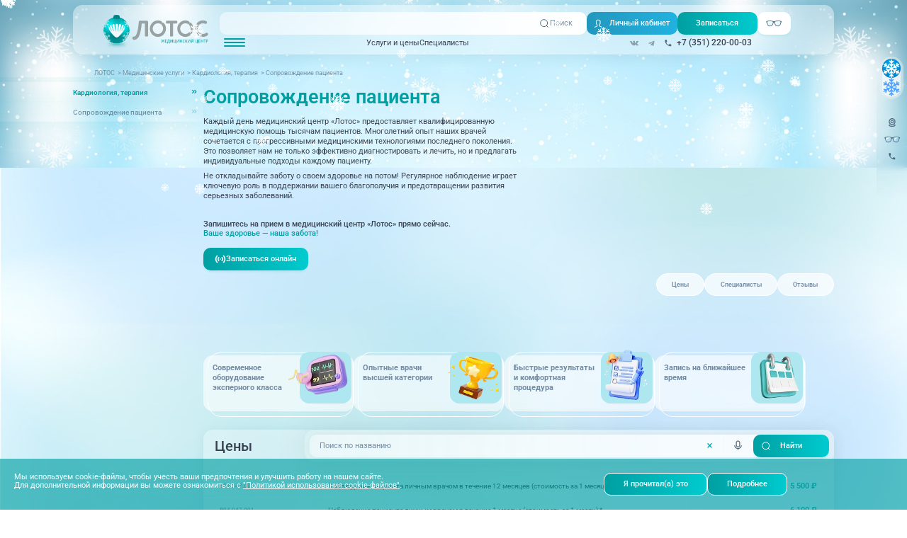

--- FILE ---
content_type: text/html; charset=UTF-8
request_url: https://www.lotos74.ru/price/soprovozhdenie_patsienta/
body_size: 55827
content:
<!DOCTYPE html>
<html lang="ru">
<head>
    <title>Сопровождение пациентов, цены в Челябинске - МЦ «ЛОТОС»</title>
    <meta http-equiv="Content-Type" content="text/html; charset=UTF-8" />
<meta name="description" content="Медицинское сопровождение пациента в Челябинске от клиники «ЛОТОС». Записаться на платный прием врача и консультацию онлайн или по телефону" />
<script data-skip-moving="true">(function(w, d, n) {var cl = "bx-core";var ht = d.documentElement;var htc = ht ? ht.className : undefined;if (htc === undefined || htc.indexOf(cl) !== -1){return;}var ua = n.userAgent;if (/(iPad;)|(iPhone;)/i.test(ua)){cl += " bx-ios";}else if (/Windows/i.test(ua)){cl += ' bx-win';}else if (/Macintosh/i.test(ua)){cl += " bx-mac";}else if (/Linux/i.test(ua) && !/Android/i.test(ua)){cl += " bx-linux";}else if (/Android/i.test(ua)){cl += " bx-android";}cl += (/(ipad|iphone|android|mobile|touch)/i.test(ua) ? " bx-touch" : " bx-no-touch");cl += w.devicePixelRatio && w.devicePixelRatio >= 2? " bx-retina": " bx-no-retina";if (/AppleWebKit/.test(ua)){cl += " bx-chrome";}else if (/Opera/.test(ua)){cl += " bx-opera";}else if (/Firefox/.test(ua)){cl += " bx-firefox";}ht.className = htc ? htc + " " + cl : cl;})(window, document, navigator);</script>


<link href="/bitrix/js/ui/design-tokens/dist/ui.design-tokens.min.css?171947246023463" type="text/css"  rel="stylesheet" />
<link href="/bitrix/js/ui/fonts/opensans/ui.font.opensans.min.css?16653765712320" type="text/css"  rel="stylesheet" />
<link href="/bitrix/js/main/popup/dist/main.popup.bundle.min.css?168775993926598" type="text/css"  rel="stylesheet" />
<link href="/bitrix/cache/css/s1/lotos74.ru_2025/page_867eafac86e17b53d75dcf844ad7cd56/page_867eafac86e17b53d75dcf844ad7cd56_v1.css?176861584057209" type="text/css"  rel="stylesheet" />
<link href="/bitrix/cache/css/s1/lotos74.ru_2025/template_47ac5341f445cfff0df4cadec5030394/template_47ac5341f445cfff0df4cadec5030394_v1.css?1768615807552754" type="text/css"  data-template-style="true" rel="stylesheet" />







<style>.grecaptcha-badge {display: none;}</style>
    <meta charset="UTF-8">
    <meta name="viewport" content="width=device-width, initial-scale=1.0">
    <link rel="shortcut icon" href="/local/templates/lotos74.ru_2025/images/svg/favicon.svg" type="image/x-icon">

    <!-- Mindbox SDK -->
            <!-- End Mindbox SDK -->
    <meta name="format-detection" content="telephone=no">
            <meta name="yandex-verification" content="d3935e03ca4da7eb" />
    <meta name="yandex-verification" content="49b4661df02e8d58" />
    <meta name="facebook-domain-verification" content="40c98b8txc2kowo8angtimo6pdv8qp" />

        <!-- Yandex.Metrika counter -->
        <noscript><div><img src="https://mc.yandex.ru/watch/8044009" style="position:absolute; left:-9999px;" alt="" /></div></noscript>
    <!-- /Yandex.Metrika counter -->
    
    
        <meta property="og:site_name" content="Медицинский центр ЛОТОС"/>
    <meta property="og:type" content="website"/>
    <meta property="og:title" content="Сопровождение пациентов, цены в Челябинске - МЦ «ЛОТОС»"/>
    <meta property="og:description" content="Медицинское сопровождение пациента в Челябинске от клиники «ЛОТОС». Записаться на платный прием врача и консультацию онлайн или по телефону"/>
    <meta property="og:url" content="https://www.lotos74.ru/price/soprovozhdenie_patsienta/"/>
    <link rel="image_src" href="/upload/dev2fun.imagecompress/webp/logo_for_og.webp"/>
    <meta property="og:image" content="/upload/dev2fun.imagecompress/webp/logo_for_og.webp"/>
    <meta property="og:image:secure_url" content="/upload/dev2fun.imagecompress/webp/logo_for_og.webp"/>
    <meta property="og:image:width" content="530"/>
    <meta property="og:image:height" content="530"/>

    <meta property="twitter:card" content="summary"/>
    <meta property="twitter:domain" content="www.lotos74.ru"/>
    <meta property="twitter:title" content="Сопровождение пациентов, цены в Челябинске - МЦ «ЛОТОС»"/>
    <meta property="twitter:description" content="Медицинское сопровождение пациента в Челябинске от клиники «ЛОТОС». Записаться на платный прием врача и консультацию онлайн или по телефону"/>
    <meta property="twitter:image" content="/upload/dev2fun.imagecompress/webp/logo_for_og.webp"/>

    <link rel="manifest" href="/pwamanifest.json">
    
        <link rel="apple-touch-icon" sizes="180x180" href="/upload/dev2fun.imagecompress/webp/apple-touch-icon.webp">
    <link rel="icon" type="image/png" sizes="32x32" href="/upload/dev2fun.imagecompress/webp/favicon-32x32.webp">
    <link rel="icon" type="image/png" sizes="16x16" href="/upload/dev2fun.imagecompress/webp/favicon-16x16.webp">
    <link rel="manifest" href="/site.webmanifest">
    <link rel="mask-icon" href="/safari-pinned-tab.svg" color="#5bbad5">
    <meta name="msapplication-TileColor" content="#9f00a7">
    <meta name="theme-color" content="#ffffff">

    <script type="application/ld+json">
        {
            "@context": "http://schema.org/",
            "@type": "WebSite",
            "url": "https://www.lotos74.ru/",
            "potentialAction": {
                "@type": "SearchAction",
                "target": "https://www.lotos74.ru/search/?q={search_term_string}",
                "query-input": "required name=search_term_string"
            }
        }
    </script>

    <!-- calltouch -->
        <!-- calltouch -->

            <script data-skip-moving="true" type="text/javascript">!function(){var t=document.createElement("script");t.type="text/javascript",t.async=!0,t.src="https://vk.com/js/api/openapi.js?162",t.onload=function(){VK.Retargeting.Init("VK-RTRG-405321-eMOtu"),VK.Retargeting.Hit()},document.head.appendChild(t)}();</script><noscript><img src="https://vk.com/rtrg?p=VK-RTRG-405321-eMOtu" style="position:fixed; left:-999px;" alt=""/></noscript>
                                </head>
<body class="correction new-year-theme">
<header class="header">
    <div class="container-large header__content">
        <button class="header__burger-btn"><span></span><span></span><span></span></button>
        <a href="/" class="header__logo">
                            <img src="/local/templates/lotos74.ru_2025/images/svg/header-logo-new-year-theme.svg" loading="lazy" alt="">
                    </a>
        <div class="header__blocks">
            <div class="header__block">
                                        	<form action="/search/" class="search" id="smart-title-search-header">
        <div class="search__input">
            <input id="smart-title-search-input-header" placeholder="Поиск по сайту" type="text" name="q" value="" autocomplete="off">
        </div>
        <button type="submit" name="s">
            <svg viewBox="0 0 24 24" fill="none" xmlns="http://www.w3.org/2000/svg">
                <path d="M16.893 16.92L19.973 20M19 11.5C19 13.4891 18.2098 15.3968 16.8033 16.8033C15.3968 18.2098 13.4891 19 11.5 19C9.51088 19 7.60322 18.2098 6.1967 16.8033C4.79018 15.3968 4 13.4891 4 11.5C4 9.51088 4.79018 7.60322 6.1967 6.1967C7.60322 4.79018 9.51088 4 11.5 4C13.4891 4 15.3968 4.79018 16.8033 6.1967C18.2098 7.60322 19 9.51088 19 11.5Z" stroke="#4E667E" stroke-width="1.5" stroke-linecap="round" stroke-linejoin="round"/>
            </svg>
            <span>Поиск</span>
        </button>
	</form>
	
	<!--'start_frame_cache_GLdrzS'-->			<!--'end_frame_cache_GLdrzS'-->
                                <div class="header__row">
                    <button class="add-burger drop-down-open" data-drop="add">
                        <svg width="30" height="12" viewBox="0 0 30 12" fill="none" xmlns="http://www.w3.org/2000/svg">
                            <rect width="30" height="2" rx="1" fill="#009FA2"/>
                            <rect y="5" width="30" height="2" rx="1" fill="#009FA2"/>
                            <rect y="10" width="30" height="2" rx="1" fill="#009FA2"/>
                        </svg>
                    </button>
                    <nav class="menu">
                        
    <ul>
                    <li class="drop-down-open" data-drop="main">
                                    <a href="/price/" class="active" >Услуги и цены</a>
                            </li>
                    <li>
                                    <a href="/specialists/" >Специалисты</a>
                            </li>
            </ul>
                    </nav>
                </div>
                            </div>
            <div class="header__block">
                <div class="header__buttons">
                        <a href="/personal/" class="btn btn-lk"><span>Личный кабинет</span></a>
<a href="javascript:void(0)" class="btn btn-sign-up">Записаться</a>
<a href="javascript:void(0)" class="btn btn-bvi"></a>                </div>
                <div class="header__contacts">
                    <div class="socials">
                        <a href="https://vk.com/lotos74ru" target="_blank">
    <svg viewBox="0 0 36 36" fill="none" xmlns="http://www.w3.org/2000/svg">
        <path fill-rule="evenodd" clip-rule="evenodd" d="M14.9544 13.7072C15.1946 13.821 15.7549 13.7618 15.9562 14.456C16.1375 15.0813 16.1301 16.5767 15.99 17.2728C15.6024 19.1976 13.9666 16.1532 13.5627 15.4845C13.3536 15.1381 12.9899 14.3483 12.8282 13.9629C12.5494 13.298 11.8808 13.4396 11.084 13.4396C10.7843 13.4396 10.5819 13.467 10.2991 13.4664C9.8566 13.4654 9 13.3807 9 13.7875C9 14.0986 9.17833 14.4096 9.31572 14.6794L10.056 16.1417C10.1853 16.3875 10.3039 16.6338 10.4501 16.8759L10.8523 17.5753C11.9115 19.3045 13.1841 21.3327 15.0898 22.2695C16.5342 22.9796 17.214 22.9652 18.7978 22.9652C19.0443 22.9652 19.354 22.8325 19.4397 22.6633C19.5441 22.457 19.5334 22.1156 19.5563 21.842C19.6121 21.1757 19.9395 20.2964 20.7309 20.84C21.1058 21.0976 21.5614 21.6977 21.9035 22.0354C22.089 22.2184 22.3133 22.4579 22.5215 22.6018C22.6282 22.6756 22.8047 22.7819 22.9149 22.8284C23.5693 23.1038 24.3208 22.965 25.1312 22.9652C25.5809 22.9654 26.3649 23.0387 26.744 22.7937C27.3451 22.4051 26.744 21.7107 26.4033 21.2795C26.2086 21.0333 25.4577 20.2469 25.1918 20.0154C23.4514 18.5002 23.7996 18.7459 25.6029 16.3676C25.9812 15.8686 26.9987 14.5612 26.9987 13.8677C26.9987 13.5042 26.609 13.4731 26.3173 13.4424C26.1673 13.4268 26.1257 13.4655 25.9713 13.4674C25.4919 13.4733 23.3088 13.4155 23.0357 13.5086C22.8593 13.5688 22.7591 13.7482 22.6874 13.9134C22.2817 14.8473 22.0051 15.4904 21.4234 16.3565C21.1879 16.7071 20.4336 17.8813 19.9616 17.8813C19.6234 17.8813 19.5015 17.2154 19.5015 16.8913C19.5015 15.9083 19.5557 15.0115 19.5557 14.0551C19.5557 13.8514 19.5111 13.638 19.4434 13.4971C19.1476 12.8814 17.5368 13.0115 16.7949 13.0115C16.2591 13.0115 15.3951 13.0663 15.0615 13.492C15.0097 13.5583 14.964 13.5938 14.9544 13.7072Z" fill="#89A1AA"/>
    </svg>
</a>
<a href="https://t.me/lotos74ru" target="_blank">
    <svg viewBox="0 0 36 36" fill="none" xmlns="http://www.w3.org/2000/svg">
        <path d="M24.9585 14.001L22.989 23.3445C22.8421 24.0025 22.4651 24.1507 21.9204 23.8537L18.9661 21.6458L17.5199 23.0468C17.3736 23.1956 17.2267 23.3445 16.8913 23.3445L17.1221 20.2651L22.6328 15.1906C22.8629 14.9568 22.5697 14.8718 22.2766 15.0635L15.4249 19.4372L12.4701 18.5242C11.8207 18.3121 11.8207 17.8656 12.617 17.5691L24.0992 13.046C24.6647 12.876 25.147 13.1737 24.9585 14.001Z" fill="#89A1AA"/>
    </svg>
</a>                    </div>
                    <a href="tel:+73512200003" class="phone" onclick="reachGoal('numheader_click'); return true;">
    <svg viewBox="0 0 36 36" fill="none" xmlns="http://www.w3.org/2000/svg">
        <path d="M13.715 16.8425C14.795 18.965 16.535 20.6975 18.6575 21.785L20.3075 20.135C20.51 19.9325 20.81 19.865 21.0725 19.955C21.9125 20.2325 22.82 20.3825 23.75 20.3825C24.1625 20.3825 24.5 20.72 24.5 21.1325V23.75C24.5 24.1625 24.1625 24.5 23.75 24.5C16.7075 24.5 11 18.7925 11 11.75C11 11.3375 11.3375 11 11.75 11H14.375C14.7875 11 15.125 11.3375 15.125 11.75C15.125 12.6875 15.275 13.5875 15.5525 14.4275C15.635 14.69 15.575 14.9825 15.365 15.1925L13.715 16.8425Z" fill="#4E667E"/>
    </svg>
    <span>+7 (351) 220-00-03</span>
    </a>                </div>
            </div>
        </div>
    </div>
    <div class="header-mob">
        <div class="container header-mob__content">
            <button class="header__burger-btn"><span></span><span></span><span></span></button>
            <a href="/" class="header-mob__logo">
                                    <img src="/local/templates/lotos74.ru_2025/images/svg/header-logo-new-year-theme.svg" loading="lazy" alt="">
                            </a>
            <button class="add-burger drop-down-open" data-drop="add">
                <svg width="30" height="12" viewBox="0 0 30 12" fill="none" xmlns="http://www.w3.org/2000/svg">
                    <rect width="30" height="2" rx="1" fill="#009FA2"/>
                    <rect y="5" width="30" height="2" rx="1" fill="#009FA2"/>
                    <rect y="10" width="30" height="2" rx="1" fill="#009FA2"/>
                </svg>
            </button>
            <nav class="menu">
                
    <ul>
                    <li class="drop-down-open" data-drop="main">
                                    <a href="/price/" class="active" >Услуги и цены</a>
                            </li>
                    <li>
                                    <a href="/specialists/" >Специалисты</a>
                            </li>
            </ul>
            </nav>
            <form class="search" action="/search/">
    <div class="search__input">
        <input id="title-search-header-input" name="q" autocomplete="off" placeholder="Поиск" type="search" />
    </div>

    <button type="submit">
        <svg viewBox="0 0 24 24" fill="none" xmlns="http://www.w3.org/2000/svg">
            <path d="M16.893 16.92L19.973 20M19 11.5C19 13.4891 18.2098 15.3968 16.8033 16.8033C15.3968 18.2098 13.4891 19 11.5 19C9.51088 19 7.60322 18.2098 6.1967 16.8033C4.79018 15.3968 4 13.4891 4 11.5C4 9.51088 4.79018 7.60322 6.1967 6.1967C7.60322 4.79018 9.51088 4 11.5 4C13.4891 4 15.3968 4.79018 16.8033 6.1967C18.2098 7.60322 19 9.51088 19 11.5Z" stroke="#4E667E" stroke-width="1.5" stroke-linecap="round" stroke-linejoin="round"/>
        </svg>
        <span>Поиск</span>
    </button>
</form>
            <div class="header-mob__buttons">
                <a href="javascript:void(0)" class="btn btn-sign-up">Записаться</a>
                <a href="tel:+73512200003" class="phone" onclick="reachGoal('numheader_click'); return true;">
    <svg viewBox="0 0 36 36" fill="none" xmlns="http://www.w3.org/2000/svg">
        <path d="M13.715 16.8425C14.795 18.965 16.535 20.6975 18.6575 21.785L20.3075 20.135C20.51 19.9325 20.81 19.865 21.0725 19.955C21.9125 20.2325 22.82 20.3825 23.75 20.3825C24.1625 20.3825 24.5 20.72 24.5 21.1325V23.75C24.5 24.1625 24.1625 24.5 23.75 24.5C16.7075 24.5 11 18.7925 11 11.75C11 11.3375 11.3375 11 11.75 11H14.375C14.7875 11 15.125 11.3375 15.125 11.75C15.125 12.6875 15.275 13.5875 15.5525 14.4275C15.635 14.69 15.575 14.9825 15.365 15.1925L13.715 16.8425Z" fill="#4E667E"/>
    </svg>
    <span>+7 (351) 220-00-03</span>
    </a>            </div>
        </div>
    </div>
</header>

<div class="burger">
    <button class="burger__close"></button>
    <div class="container burger__content">
        <div class="burger__controls">
            <form class="search" action="/search/">
    <div class="search__input">
        <input id="title-search-header-input" name="q" autocomplete="off" placeholder="Поиск" type="search" />
    </div>

    <button type="submit">
        <svg viewBox="0 0 24 24" fill="none" xmlns="http://www.w3.org/2000/svg">
            <path d="M16.893 16.92L19.973 20M19 11.5C19 13.4891 18.2098 15.3968 16.8033 16.8033C15.3968 18.2098 13.4891 19 11.5 19C9.51088 19 7.60322 18.2098 6.1967 16.8033C4.79018 15.3968 4 13.4891 4 11.5C4 9.51088 4.79018 7.60322 6.1967 6.1967C7.60322 4.79018 9.51088 4 11.5 4C13.4891 4 15.3968 4.79018 16.8033 6.1967C18.2098 7.60322 19 9.51088 19 11.5Z" stroke="#4E667E" stroke-width="1.5" stroke-linecap="round" stroke-linejoin="round"/>
        </svg>
        <span>Поиск</span>
    </button>
</form>
            <a href="javascript:void(0)" class="btn btn-bvi"></a>
        </div>
        <div class="burger__block">
            <nav class="menu">
                
    <ul>
                    <li>
                                    <a href="/price/" class="active" >Услуги и цены</a>
                            </li>
                    <li>
                                    <a href="/specialists/" >Специалисты</a>
                            </li>
                    <li>
                                    <a href="/action/" >Акции</a>
                            </li>
                    <li>
                                    <a href="/about/feedback/" >Отзывы</a>
                            </li>
                    <li>
                                    <a href="/departments/" >Адреса клиник</a>
                            </li>
            </ul>
            </nav>
        </div>
        <div class="burger__block">
            <nav class="menu">
                
    <ul>
                    <li>
                                    <a href="/about/" >О клинике</a>
                            </li>
                    <li>
                                    <a href="/about/blog/" >Блог врачей</a>
                            </li>
                    <li>
                                    <a href="/about/news/" >Новости</a>
                            </li>
                    <li>
                                    <a href="/patients/" >Пациентам</a>
                            </li>
                    <li>
                                    <a href="https://preventage.lotos74.ru/" target="_blank" rel="nofollow">PreventAGE</a>
                            </li>
            </ul>
            </nav>
            <div class="burger__contacts">
                <div class="socials">
                    <a href="https://vk.com/lotos74ru" target="_blank">
    <svg viewBox="0 0 36 36" fill="none" xmlns="http://www.w3.org/2000/svg">
        <path fill-rule="evenodd" clip-rule="evenodd" d="M14.9544 13.7072C15.1946 13.821 15.7549 13.7618 15.9562 14.456C16.1375 15.0813 16.1301 16.5767 15.99 17.2728C15.6024 19.1976 13.9666 16.1532 13.5627 15.4845C13.3536 15.1381 12.9899 14.3483 12.8282 13.9629C12.5494 13.298 11.8808 13.4396 11.084 13.4396C10.7843 13.4396 10.5819 13.467 10.2991 13.4664C9.8566 13.4654 9 13.3807 9 13.7875C9 14.0986 9.17833 14.4096 9.31572 14.6794L10.056 16.1417C10.1853 16.3875 10.3039 16.6338 10.4501 16.8759L10.8523 17.5753C11.9115 19.3045 13.1841 21.3327 15.0898 22.2695C16.5342 22.9796 17.214 22.9652 18.7978 22.9652C19.0443 22.9652 19.354 22.8325 19.4397 22.6633C19.5441 22.457 19.5334 22.1156 19.5563 21.842C19.6121 21.1757 19.9395 20.2964 20.7309 20.84C21.1058 21.0976 21.5614 21.6977 21.9035 22.0354C22.089 22.2184 22.3133 22.4579 22.5215 22.6018C22.6282 22.6756 22.8047 22.7819 22.9149 22.8284C23.5693 23.1038 24.3208 22.965 25.1312 22.9652C25.5809 22.9654 26.3649 23.0387 26.744 22.7937C27.3451 22.4051 26.744 21.7107 26.4033 21.2795C26.2086 21.0333 25.4577 20.2469 25.1918 20.0154C23.4514 18.5002 23.7996 18.7459 25.6029 16.3676C25.9812 15.8686 26.9987 14.5612 26.9987 13.8677C26.9987 13.5042 26.609 13.4731 26.3173 13.4424C26.1673 13.4268 26.1257 13.4655 25.9713 13.4674C25.4919 13.4733 23.3088 13.4155 23.0357 13.5086C22.8593 13.5688 22.7591 13.7482 22.6874 13.9134C22.2817 14.8473 22.0051 15.4904 21.4234 16.3565C21.1879 16.7071 20.4336 17.8813 19.9616 17.8813C19.6234 17.8813 19.5015 17.2154 19.5015 16.8913C19.5015 15.9083 19.5557 15.0115 19.5557 14.0551C19.5557 13.8514 19.5111 13.638 19.4434 13.4971C19.1476 12.8814 17.5368 13.0115 16.7949 13.0115C16.2591 13.0115 15.3951 13.0663 15.0615 13.492C15.0097 13.5583 14.964 13.5938 14.9544 13.7072Z" fill="#89A1AA"/>
    </svg>
</a>
<a href="https://t.me/lotos74ru" target="_blank">
    <svg viewBox="0 0 36 36" fill="none" xmlns="http://www.w3.org/2000/svg">
        <path d="M24.9585 14.001L22.989 23.3445C22.8421 24.0025 22.4651 24.1507 21.9204 23.8537L18.9661 21.6458L17.5199 23.0468C17.3736 23.1956 17.2267 23.3445 16.8913 23.3445L17.1221 20.2651L22.6328 15.1906C22.8629 14.9568 22.5697 14.8718 22.2766 15.0635L15.4249 19.4372L12.4701 18.5242C11.8207 18.3121 11.8207 17.8656 12.617 17.5691L24.0992 13.046C24.6647 12.876 25.147 13.1737 24.9585 14.001Z" fill="#89A1AA"/>
    </svg>
</a>                </div>
                <a href="tel:+73512200003" class="phone" onclick="reachGoal('numheader_click'); return true;">
    <svg viewBox="0 0 36 36" fill="none" xmlns="http://www.w3.org/2000/svg">
        <path d="M13.715 16.8425C14.795 18.965 16.535 20.6975 18.6575 21.785L20.3075 20.135C20.51 19.9325 20.81 19.865 21.0725 19.955C21.9125 20.2325 22.82 20.3825 23.75 20.3825C24.1625 20.3825 24.5 20.72 24.5 21.1325V23.75C24.5 24.1625 24.1625 24.5 23.75 24.5C16.7075 24.5 11 18.7925 11 11.75C11 11.3375 11.3375 11 11.75 11H14.375C14.7875 11 15.125 11.3375 15.125 11.75C15.125 12.6875 15.275 13.5875 15.5525 14.4275C15.635 14.69 15.575 14.9825 15.365 15.1925L13.715 16.8425Z" fill="#4E667E"/>
    </svg>
    <span>+7 (351) 220-00-03</span>
    </a>            </div>
        </div>
    </div>
</div>

<div class="sign-up">
    <div class="sign-up__space"></div>
    <div class="sign-up__wrapper">
        <button class="sign-up__close"></button>
        <div class="sign-up__content">
            <div class="sign-up__buttons">
                <a href="/make_an_appointment_online/" class="btn">
                    <svg viewBox="0 0 20 20" fill="none" xmlns="http://www.w3.org/2000/svg">
                        <path fill-rule="evenodd" clip-rule="evenodd" d="M5.05008 3.63605C5.23755 3.82358 5.34286 4.07788 5.34286 4.34305C5.34286 4.60821 5.23755 4.86252 5.05008 5.05005C4.39999 5.70007 3.88431 6.47177 3.53248 7.3211C3.18066 8.17042 2.99957 9.08074 2.99957 10C2.99957 10.9194 3.18066 11.8297 3.53248 12.679C3.88431 13.5283 4.39999 14.3 5.05008 14.95C5.14559 15.0423 5.22177 15.1526 5.27418 15.2746C5.32659 15.3966 5.35417 15.5279 5.35533 15.6606C5.35648 15.7934 5.33118 15.9251 5.2809 16.048C5.23062 16.1709 5.15637 16.2825 5.06247 16.3764C4.96858 16.4703 4.85693 16.5446 4.73403 16.5949C4.61114 16.6452 4.47946 16.6705 4.34668 16.6693C4.2139 16.6681 4.08268 16.6406 3.96067 16.5882C3.83867 16.5357 3.72832 16.4596 3.63608 16.364C2.80034 15.5283 2.13739 14.5362 1.68509 13.4442C1.2328 12.3523 1 11.182 1 10C1 8.81814 1.2328 7.64781 1.68509 6.55587C2.13739 5.46393 2.80034 4.47178 3.63608 3.63605C3.82361 3.44858 4.07791 3.34326 4.34308 3.34326C4.60824 3.34326 4.86255 3.44858 5.05008 3.63605ZM14.9501 3.63605C15.1376 3.44858 15.3919 3.34326 15.6571 3.34326C15.9222 3.34326 16.1766 3.44858 16.3641 3.63605C17.1998 4.47178 17.8628 5.46393 18.3151 6.55587C18.7674 7.64781 19.0002 8.81814 19.0002 10C19.0002 11.182 18.7674 12.3523 18.3151 13.4442C17.8628 14.5362 17.1998 15.5283 16.3641 16.364C16.2718 16.4596 16.1615 16.5357 16.0395 16.5882C15.9175 16.6406 15.7863 16.6681 15.6535 16.6693C15.5207 16.6705 15.389 16.6452 15.2661 16.5949C15.1432 16.5446 15.0316 16.4703 14.9377 16.3764C14.8438 16.2825 14.7695 16.1709 14.7193 16.048C14.669 15.9251 14.6437 15.7934 14.6448 15.6606C14.646 15.5279 14.6736 15.3966 14.726 15.2746C14.7784 15.1526 14.8546 15.0423 14.9501 14.95C15.6002 14.3 16.1158 13.5283 16.4677 12.679C16.8195 11.8297 17.0006 10.9194 17.0006 10C17.0006 9.08074 16.8195 8.17042 16.4677 7.3211C16.1158 6.47177 15.6002 5.70007 14.9501 5.05005C14.7626 4.86252 14.6573 4.60821 14.6573 4.34305C14.6573 4.07788 14.7626 3.82358 14.9501 3.63605ZM7.87908 6.46405C8.06655 6.65158 8.17186 6.90588 8.17186 7.17105C8.17186 7.43621 8.06655 7.69052 7.87908 7.87805C7.60045 8.15663 7.37943 8.48737 7.22863 8.85138C7.07783 9.21539 7.00022 9.60554 7.00022 9.99955C7.00022 10.3936 7.07783 10.7837 7.22863 11.1477C7.37943 11.5117 7.60045 11.8425 7.87908 12.121C7.97192 12.214 8.04556 12.3242 8.09578 12.4456C8.146 12.567 8.17183 12.6971 8.17178 12.8284C8.17173 12.9598 8.14582 13.0898 8.09551 13.2111C8.0452 13.3325 7.97149 13.4427 7.87858 13.5355C7.78567 13.6284 7.67538 13.702 7.55401 13.7523C7.43264 13.8025 7.30257 13.8283 7.17122 13.8283C7.03988 13.8282 6.90982 13.8023 6.78849 13.752C6.66716 13.7017 6.55692 13.628 6.46408 13.535C5.52672 12.5974 5.00015 11.3259 5.00015 10C5.00015 8.67423 5.52672 7.40269 6.46408 6.46505C6.55695 6.37207 6.66724 6.29831 6.78864 6.24799C6.91004 6.19766 7.04016 6.17176 7.17158 6.17176C7.30299 6.17176 7.43312 6.19766 7.55452 6.24799C7.67592 6.29831 7.7862 6.37107 7.87908 6.46405ZM12.1211 6.46505C12.214 6.37207 12.3242 6.29831 12.4456 6.24799C12.567 6.19766 12.6972 6.17176 12.8286 6.17176C12.96 6.17176 13.0901 6.19766 13.2115 6.24799C13.3329 6.29831 13.4432 6.37207 13.5361 6.46505C14.0005 6.92936 14.3689 7.48061 14.6203 8.08733C14.8716 8.69404 15.001 9.34433 15.001 10.001C15.001 10.6578 14.8716 11.3081 14.6203 11.9148C14.3689 12.5215 14.0005 13.0727 13.5361 13.537C13.3484 13.7247 13.0939 13.8301 12.8286 13.8301C12.5632 13.8301 12.3087 13.7247 12.1211 13.537C11.9334 13.3494 11.828 13.0949 11.828 12.8295C11.828 12.5642 11.9334 12.3097 12.1211 12.122C12.6835 11.5595 12.9994 10.7965 12.9994 10.001C12.9994 9.20556 12.6835 8.44263 12.1211 7.88005C12.0281 7.78718 11.9543 7.67689 11.904 7.55549C11.8537 7.43409 11.8278 7.30396 11.8278 7.17255C11.8278 7.04113 11.8537 6.91101 11.904 6.78961C11.9543 6.66821 12.0281 6.55792 12.1211 6.46505ZM10.0001 9.00005C10.2653 9.00005 10.5196 9.10541 10.7072 9.29294C10.8947 9.48048 11.0001 9.73483 11.0001 10V10.01C11.0001 10.2753 10.8947 10.5296 10.7072 10.7172C10.5196 10.9047 10.2653 11.01 10.0001 11.01C9.73486 11.01 9.48051 10.9047 9.29297 10.7172C9.10544 10.5296 9.00008 10.2753 9.00008 10.01V10C9.00008 9.73483 9.10544 9.48048 9.29297 9.29294C9.48051 9.10541 9.73486 9.00005 10.0001 9.00005Z" fill="white"/>
                    </svg>
                    Записаться онлайн
                </a>
                <div class="sign-up__buttons__small">
                    <a href="tel:+73512203666" class="btn btn-red">
                        <svg viewBox="0 0 24 24" fill="none" xmlns="http://www.w3.org/2000/svg">
                            <path d="M16 6C16 4.114 16 3.172 15.414 2.586C14.828 2 13.886 2 12 2C10.114 2 9.172 2 8.586 2.586C8 3.172 8 4.114 8 6M2 14C2 10.229 2 8.343 3.172 7.172C4.344 6.001 6.229 6 10 6H14C17.771 6 19.657 6 20.828 7.172C21.999 8.344 22 10.229 22 14C22 17.771 22 19.657 20.828 20.828C19.656 21.999 17.771 22 14 22H10C6.229 22 4.343 22 3.172 20.828C2.001 19.656 2 17.771 2 14Z" stroke="white" stroke-width="1.5"/>
                            <path d="M13.5 14H10.5M12 12.5V15.5" stroke="white" stroke-width="1.5" stroke-linecap="round"/>
                            <path d="M12 18C14.2091 18 16 16.2091 16 14C16 11.7909 14.2091 10 12 10C9.79086 10 8 11.7909 8 14C8 16.2091 9.79086 18 12 18Z" stroke="white" stroke-width="1.5"/>
                        </svg>
                        <span>Вызвать скорую</span>
                    </a>
                    <a href="tel:+73512203666"  class="btn btn-yellow">
                        <svg viewBox="0 0 24 24" fill="none" xmlns="http://www.w3.org/2000/svg">
                            <path d="M12 10C14.2091 10 16 8.20914 16 6C16 3.79086 14.2091 2 12 2C9.79086 2 8 3.79086 8 6C8 8.20914 9.79086 10 12 10Z" stroke="white" stroke-width="1.5"/>
                            <path d="M19.998 18C19.9993 17.836 20 17.6693 20 17.5C20 15.015 16.418 13 12 13C7.582 13 4 15.015 4 17.5C4 19.985 4 22 12 22C14.231 22 15.84 21.843 17 21.563" stroke="white" stroke-width="1.5" stroke-linecap="round"/>
                        </svg>
                        <span>Медицина на дому</span>
                    </a>
                    <a rel="nofollow" target="_blank" href="https://vmedcentre.ru/uchrezhdeniya/meditsinskiy_tsentr_lotos_g_chelyabinsk.html" onclick="ym(8044009,'reachGoal','online-doc');" class="btn btn-blue">
                        <svg viewBox="0 0 24 24" fill="none" xmlns="http://www.w3.org/2000/svg">
                            <path d="M3.60851 23L2 22.336C2.44681 21.3399 3.8766 20.7589 5.39574 20.0949C6.91489 19.4308 8.79149 18.6838 8.79149 17.7708V16.5257C8.25532 16.1107 7.3617 15.1976 7.18298 13.8696C6.73617 13.4545 6.02128 12.7075 6.02128 11.7115C6.02128 11.1304 6.28936 10.6324 6.46809 10.3004C6.28936 9.63636 6.11064 8.3913 6.11064 7.39526C6.11064 4.1581 8.5234 2 12.366 2C13.4383 2 14.7787 2.24901 15.4936 2.99605C17.1915 3.32806 18.6213 5.15415 18.6213 7.39526C18.6213 8.80632 18.3532 9.96838 18.1745 10.5494C18.3532 10.7984 18.5319 11.2134 18.5319 11.7115C18.5319 12.7905 17.9064 13.5375 17.3702 13.8696C17.1915 15.1976 16.3872 16.0277 15.8511 16.4427V17.7708C15.8511 18.5178 17.4596 19.0988 18.8894 19.5968C20.5872 20.1779 22.3745 20.8419 23 22.17L21.3021 22.751C21.034 22.087 19.6043 21.5889 18.2638 21.1739C16.2979 20.5099 14.0638 19.7628 14.0638 17.8538V15.6957L14.5106 15.4466C14.5106 15.4466 15.583 14.7826 15.583 13.4545V12.8735L16.1191 12.6245C16.2085 12.6245 16.6553 12.3755 16.6553 11.7115C16.6553 11.5455 16.4766 11.2964 16.3872 11.2134L16.0298 10.8814L16.2085 10.4664C16.2085 10.4664 16.6553 9.13834 16.6553 7.47826C16.6553 5.90119 15.6723 4.73913 14.8681 4.73913H14.3319L14.0638 4.32411C14.0638 3.9921 13.4383 3.66008 12.366 3.66008C9.59575 3.66008 7.89787 5.07115 7.89787 7.39526C7.89787 8.47431 8.34468 10.3004 8.34468 10.3004L8.43404 10.7154L8.0766 11.1304C7.98723 11.1304 7.80851 11.3794 7.80851 11.7115C7.80851 12.1265 8.34468 12.6245 8.61277 12.7905L8.97021 13.0395V13.4545C8.97021 14.6996 10.1319 15.3636 10.1319 15.4466L10.5787 15.6957V17.8538C10.5787 19.8459 8.25532 20.8419 6.11064 21.6719C5.12766 22.004 3.78723 22.585 3.60851 23Z" fill="white"/>
                        </svg>
                        <span>Телемедицина</span>
                    </a>
                </div>
            </div>
            <div class="sign-up__phones">
                <a href="tel:+73512200003" class="sign-up__phones__item">
                    <span>+7 (351) 220-00-03</span>
                    <i>Единая справочная служба, запись на прием</i>
                </a>
                <a href="tel:+73512200303" class="sign-up__phones__item">
                    <span>+7 (351) 220-03-03</span>
                    <i>Центр амбулаторной онкологической помощи</i>
                </a>
                <a href="tel:+77142927003" class="sign-up__phones__item">
                    <span>+7 (7142) 927-003</span>
                    <i>Справочный телефон для жителей Казахстана</i>
                </a>
            </div>
            <div class="socials">
                <a href="https://vk.com/lotos74ru" target="_blank">
    <svg viewBox="0 0 36 36" fill="none" xmlns="http://www.w3.org/2000/svg">
        <path fill-rule="evenodd" clip-rule="evenodd" d="M14.9544 13.7072C15.1946 13.821 15.7549 13.7618 15.9562 14.456C16.1375 15.0813 16.1301 16.5767 15.99 17.2728C15.6024 19.1976 13.9666 16.1532 13.5627 15.4845C13.3536 15.1381 12.9899 14.3483 12.8282 13.9629C12.5494 13.298 11.8808 13.4396 11.084 13.4396C10.7843 13.4396 10.5819 13.467 10.2991 13.4664C9.8566 13.4654 9 13.3807 9 13.7875C9 14.0986 9.17833 14.4096 9.31572 14.6794L10.056 16.1417C10.1853 16.3875 10.3039 16.6338 10.4501 16.8759L10.8523 17.5753C11.9115 19.3045 13.1841 21.3327 15.0898 22.2695C16.5342 22.9796 17.214 22.9652 18.7978 22.9652C19.0443 22.9652 19.354 22.8325 19.4397 22.6633C19.5441 22.457 19.5334 22.1156 19.5563 21.842C19.6121 21.1757 19.9395 20.2964 20.7309 20.84C21.1058 21.0976 21.5614 21.6977 21.9035 22.0354C22.089 22.2184 22.3133 22.4579 22.5215 22.6018C22.6282 22.6756 22.8047 22.7819 22.9149 22.8284C23.5693 23.1038 24.3208 22.965 25.1312 22.9652C25.5809 22.9654 26.3649 23.0387 26.744 22.7937C27.3451 22.4051 26.744 21.7107 26.4033 21.2795C26.2086 21.0333 25.4577 20.2469 25.1918 20.0154C23.4514 18.5002 23.7996 18.7459 25.6029 16.3676C25.9812 15.8686 26.9987 14.5612 26.9987 13.8677C26.9987 13.5042 26.609 13.4731 26.3173 13.4424C26.1673 13.4268 26.1257 13.4655 25.9713 13.4674C25.4919 13.4733 23.3088 13.4155 23.0357 13.5086C22.8593 13.5688 22.7591 13.7482 22.6874 13.9134C22.2817 14.8473 22.0051 15.4904 21.4234 16.3565C21.1879 16.7071 20.4336 17.8813 19.9616 17.8813C19.6234 17.8813 19.5015 17.2154 19.5015 16.8913C19.5015 15.9083 19.5557 15.0115 19.5557 14.0551C19.5557 13.8514 19.5111 13.638 19.4434 13.4971C19.1476 12.8814 17.5368 13.0115 16.7949 13.0115C16.2591 13.0115 15.3951 13.0663 15.0615 13.492C15.0097 13.5583 14.964 13.5938 14.9544 13.7072Z" fill="#89A1AA"/>
    </svg>
</a>
<a href="https://t.me/lotos74ru" target="_blank">
    <svg viewBox="0 0 36 36" fill="none" xmlns="http://www.w3.org/2000/svg">
        <path d="M24.9585 14.001L22.989 23.3445C22.8421 24.0025 22.4651 24.1507 21.9204 23.8537L18.9661 21.6458L17.5199 23.0468C17.3736 23.1956 17.2267 23.3445 16.8913 23.3445L17.1221 20.2651L22.6328 15.1906C22.8629 14.9568 22.5697 14.8718 22.2766 15.0635L15.4249 19.4372L12.4701 18.5242C11.8207 18.3121 11.8207 17.8656 12.617 17.5691L24.0992 13.046C24.6647 12.876 25.147 13.1737 24.9585 14.001Z" fill="#89A1AA"/>
    </svg>
</a>            </div>
        </div>
    </div>
</div>
<main>
            <div class="breadcrumb" aria-label="breadcrumb"><div class="container-large breadcrumb__content" itemscope itemtype="http://schema.org/BreadcrumbList">
			<div class="breadcrumb__item" id="bx_breadcrumb_0" itemprop="itemListElement" itemscope itemtype="http://schema.org/ListItem">
				<a href="/" title="ЛОТОС" itemprop="item">
					<span itemprop="name">ЛОТОС</span>
				</a>
				<meta itemprop="position" content="1" />
				<i>&nbsp;>&nbsp;</i>
			</div>
			<div class="breadcrumb__item" id="bx_breadcrumb_1" itemprop="itemListElement" itemscope itemtype="http://schema.org/ListItem">
				<a href="/price/" title="Медицинские услуги" itemprop="item">
					<span itemprop="name">Медицинские услуги</span>
				</a>
				<meta itemprop="position" content="2" />
				<i>&nbsp;>&nbsp;</i>
			</div>
			<div class="breadcrumb__item" id="bx_breadcrumb_2" itemprop="itemListElement" itemscope itemtype="http://schema.org/ListItem">
				<a href="/price/kardiologiya_terapiya/" title="Кардиология, терапия" itemprop="item">
					<span itemprop="name">Кардиология, терапия</span>
				</a>
				<meta itemprop="position" content="3" />
				<i>&nbsp;>&nbsp;</i>
			</div>
			<div class="breadcrumb__item active" aria-current="page">
				<span>Сопровождение пациента</span>
			</div></div></div>        <div>
            <section class="service">
    <style>
        body {
            background: url(/upload/dev2fun.imagecompress/webp/local/templates/lotos74.ru_2025/images/service-bg3.webp) repeat-y top center / cover;
        }
        body::before {
            content: none;
        }
        @media (max-width: 992px) {
            body {
                background: url(/upload/dev2fun.imagecompress/webp/local/templates/lotos74.ru_2025/images/service-bg-mob.webp) repeat-y top center / cover;
            }
        }
    </style>
    <div class="container-large service__wrapper service__navbar-v2">
        <nav class="service__navbar">
    <div class="service__drop-list">
                    <button class="drop-list__button"></button>
            <div class="drop-list__item"><a href="/price/kardiologiya_terapiya/" class="active">Кардиология, терапия</a></div>
        
        <div class="drop-list__items">
                            <div class="drop-list__item"><a href="/price/soprovozhdenie_patsienta/">Сопровождение пациента</a></div>
            
                    </div>
    </div>
</nav>

        <div class="service__content">
            <div class="service__info service__info--mod">
                <div class="service__info__wrapper">
                    <div class="service__info__content">

                        <h1>Сопровождение пациента</h1>
                        <p class="service__info__description"></p>

                        <div class="service__info__highlighted">
                            <div class="text-content">
                                <p>Каждый день медицинский центр «Лотос» предоставляет квалифицированную медицинскую помощь тысячам пациентов. Многолетний опыт наших врачей сочетается с прогрессивными медицинскими технологиями последнего поколения. Это позволяет нам не только эффективно диагностировать и лечить, но и предлагать индивидуальные подходы каждому пациенту.</p>
                                <p>Не откладывайте заботу о своем здоровье на потом! Регулярное наблюдение играет ключевую роль в поддержании вашего благополучия и предотвращении развития серьезных заболеваний.</p>
                            </div>
                        </div>

                        
                        <div class="service__info__offer">
                            <p>Запишитесь на прием в медицинский центр «Лотос» прямо сейчас. <br><span>Ваше здоровье — наша забота!</span></p>
                                                            <a href="/make_an_appointment_online/" class="btn" target="_blank">
                                    <svg viewBox="0 0 20 20" fill="none" xmlns="http://www.w3.org/2000/svg">
                                        <path fill-rule="evenodd" clip-rule="evenodd" d="M5.05008 3.63605C5.23755 3.82358 5.34286 4.07788 5.34286 4.34305C5.34286 4.60821 5.23755 4.86252 5.05008 5.05005C4.39999 5.70007 3.88431 6.47177 3.53248 7.3211C3.18066 8.17042 2.99957 9.08074 2.99957 10C2.99957 10.9194 3.18066 11.8297 3.53248 12.679C3.88431 13.5283 4.39999 14.3 5.05008 14.95C5.14559 15.0423 5.22177 15.1526 5.27418 15.2746C5.32659 15.3966 5.35417 15.5279 5.35533 15.6606C5.35648 15.7934 5.33118 15.9251 5.2809 16.048C5.23062 16.1709 5.15637 16.2825 5.06247 16.3764C4.96858 16.4703 4.85693 16.5446 4.73403 16.5949C4.61114 16.6452 4.47946 16.6705 4.34668 16.6693C4.2139 16.6681 4.08268 16.6406 3.96067 16.5882C3.83867 16.5357 3.72832 16.4596 3.63608 16.364C2.80034 15.5283 2.13739 14.5362 1.68509 13.4442C1.2328 12.3523 1 11.182 1 10C1 8.81814 1.2328 7.64781 1.68509 6.55587C2.13739 5.46393 2.80034 4.47178 3.63608 3.63605C3.82361 3.44858 4.07791 3.34326 4.34308 3.34326C4.60824 3.34326 4.86255 3.44858 5.05008 3.63605ZM14.9501 3.63605C15.1376 3.44858 15.3919 3.34326 15.6571 3.34326C15.9222 3.34326 16.1766 3.44858 16.3641 3.63605C17.1998 4.47178 17.8628 5.46393 18.3151 6.55587C18.7674 7.64781 19.0002 8.81814 19.0002 10C19.0002 11.182 18.7674 12.3523 18.3151 13.4442C17.8628 14.5362 17.1998 15.5283 16.3641 16.364C16.2718 16.4596 16.1615 16.5357 16.0395 16.5882C15.9175 16.6406 15.7863 16.6681 15.6535 16.6693C15.5207 16.6705 15.389 16.6452 15.2661 16.5949C15.1432 16.5446 15.0316 16.4703 14.9377 16.3764C14.8438 16.2825 14.7695 16.1709 14.7193 16.048C14.669 15.9251 14.6437 15.7934 14.6448 15.6606C14.646 15.5279 14.6736 15.3966 14.726 15.2746C14.7784 15.1526 14.8546 15.0423 14.9501 14.95C15.6002 14.3 16.1158 13.5283 16.4677 12.679C16.8195 11.8297 17.0006 10.9194 17.0006 10C17.0006 9.08074 16.8195 8.17042 16.4677 7.3211C16.1158 6.47177 15.6002 5.70007 14.9501 5.05005C14.7626 4.86252 14.6573 4.60821 14.6573 4.34305C14.6573 4.07788 14.7626 3.82358 14.9501 3.63605ZM7.87908 6.46405C8.06655 6.65158 8.17186 6.90588 8.17186 7.17105C8.17186 7.43621 8.06655 7.69052 7.87908 7.87805C7.60045 8.15663 7.37943 8.48737 7.22863 8.85138C7.07783 9.21539 7.00022 9.60554 7.00022 9.99955C7.00022 10.3936 7.07783 10.7837 7.22863 11.1477C7.37943 11.5117 7.60045 11.8425 7.87908 12.121C7.97192 12.214 8.04556 12.3242 8.09578 12.4456C8.146 12.567 8.17183 12.6971 8.17178 12.8284C8.17173 12.9598 8.14582 13.0898 8.09551 13.2111C8.0452 13.3325 7.97149 13.4427 7.87858 13.5355C7.78567 13.6284 7.67538 13.702 7.55401 13.7523C7.43264 13.8025 7.30257 13.8283 7.17122 13.8283C7.03988 13.8282 6.90982 13.8023 6.78849 13.752C6.66716 13.7017 6.55692 13.628 6.46408 13.535C5.52672 12.5974 5.00015 11.3259 5.00015 10C5.00015 8.67423 5.52672 7.40269 6.46408 6.46505C6.55695 6.37207 6.66724 6.29831 6.78864 6.24799C6.91004 6.19766 7.04016 6.17176 7.17158 6.17176C7.30299 6.17176 7.43312 6.19766 7.55452 6.24799C7.67592 6.29831 7.7862 6.37107 7.87908 6.46405ZM12.1211 6.46505C12.214 6.37207 12.3242 6.29831 12.4456 6.24799C12.567 6.19766 12.6972 6.17176 12.8286 6.17176C12.96 6.17176 13.0901 6.19766 13.2115 6.24799C13.3329 6.29831 13.4432 6.37207 13.5361 6.46505C14.0005 6.92936 14.3689 7.48061 14.6203 8.08733C14.8716 8.69404 15.001 9.34433 15.001 10.001C15.001 10.6578 14.8716 11.3081 14.6203 11.9148C14.3689 12.5215 14.0005 13.0727 13.5361 13.537C13.3484 13.7247 13.0939 13.8301 12.8286 13.8301C12.5632 13.8301 12.3087 13.7247 12.1211 13.537C11.9334 13.3494 11.828 13.0949 11.828 12.8295C11.828 12.5642 11.9334 12.3097 12.1211 12.122C12.6835 11.5595 12.9994 10.7965 12.9994 10.001C12.9994 9.20556 12.6835 8.44263 12.1211 7.88005C12.0281 7.78718 11.9543 7.67689 11.904 7.55549C11.8537 7.43409 11.8278 7.30396 11.8278 7.17255C11.8278 7.04113 11.8537 6.91101 11.904 6.78961C11.9543 6.66821 12.0281 6.55792 12.1211 6.46505ZM10.0001 9.00005C10.2653 9.00005 10.5196 9.10541 10.7072 9.29294C10.8947 9.48048 11.0001 9.73483 11.0001 10V10.01C11.0001 10.2753 10.8947 10.5296 10.7072 10.7172C10.5196 10.9047 10.2653 11.01 10.0001 11.01C9.73486 11.01 9.48051 10.9047 9.29297 10.7172C9.10544 10.5296 9.00008 10.2753 9.00008 10.01V10C9.00008 9.73483 9.10544 9.48048 9.29297 9.29294C9.48051 9.10541 9.73486 9.00005 10.0001 9.00005Z" fill="white"/>
                                    </svg>
                                    Записаться онлайн
                                </a>
                                                    </div>

                        <div class="service__info__anchors">
                            <div class="service__info__anchors__content">
                                                                <a href="#prices">Цены</a>
                                <a href="#specialists">Специалисты</a>                                <a href="#reviews">Отзывы</a>
                                                            </div>
                        </div>
                    </div>

                                            <div class="service__info__image">
                            <img src="/upload/dev2fun.imagecompress/webp/iblock/ffb/x9df0nbxbsftp453h27wq2ua7k7uhats/05.webp" alt="" loading="lazy">
                        </div>
                                        </div>
            </div>

                            <div class="service__utp">
                    <div class="service__utp__item">
                        <p>Современное оборудование эксперного класса</p>
                        <div class="service__utp__item__image" data-depth="0.4">
                            <img src="/upload/dev2fun.imagecompress/webp/local/templates/lotos74.ru_2025/images/service-utp-img-1.webp" alt="">
                        </div>
                        <div class="service__utp__item__border" data-depth="0.2"></div>
                    </div>
                    <div class="service__utp__item">
                        <p>Опытные врачи <br>высшей категории</p>
                        <div class="service__utp__item__image" data-depth="0.4">
                            <img src="/upload/dev2fun.imagecompress/webp/local/templates/lotos74.ru_2025/images/service-utp-img-2.webp" alt="">
                        </div>
                        <div class="service__utp__item__border" data-depth="0.2"></div>
                    </div>
                    <div class="service__utp__item">
                        <p>Быстрые результаты и комфортная <br>процедура</p>
                        <div class="service__utp__item__image" data-depth="0.4">
                            <img src="/upload/dev2fun.imagecompress/webp/local/templates/lotos74.ru_2025/images/service-utp-img-3.webp" alt="">
                        </div>
                        <div class="service__utp__item__border" data-depth="0.2"></div>
                    </div>
                    <div class="service__utp__item">
                        <p>Запись на ближайшее время</p>
                        <div class="service__utp__item__image" data-depth="0.4">
                            <img src="/upload/dev2fun.imagecompress/webp/local/templates/lotos74.ru_2025/images/service-utp-img-4.webp" alt="">
                        </div>
                        <div class="service__utp__item__border" data-depth="0.2"></div>
                    </div>
                </div>
            
            



            
            
                        <div class="service__anchor" id="prices"></div>
                            <div class="service__prices">

    <div class="service__prices__block">
        <div class="service__prices__header">
            <h2>Цены</h2>

            <form class="b-search" action="" method="get">
                <input placeholder="Поиск по названию" type="text" name="q">
                <input type="submit" value="Найти" class="btn">
                <input type="hidden" name="how" value="r">
                <div class="search-buttons">
                    <button type="button" id="search-clear" class="search-clear">
                        <svg viewBox="0 0 10 10" fill="none" xmlns="http://www.w3.org/2000/svg">
                            <path d="M1 1L9 8.65728M9 1L1 8.65728" stroke="#009FA2" stroke-width="2" stroke-linecap="round" stroke-linejoin="round"/>
                        </svg>
                    </button>
                    <button id="search-recognition" type="button" class="search-recognition">
                        <svg viewBox="0 0 28 28" fill="none" xmlns="http://www.w3.org/2000/svg">
                            <path fill-rule="evenodd" clip-rule="evenodd" d="M16.6245 7.875V13.125C16.6245 13.8212 16.348 14.4889 15.8557 14.9812C15.3634 15.4734 14.6957 15.75 13.9995 15.75C13.3033 15.75 12.6357 15.4734 12.1434 14.9812C11.6511 14.4889 11.3745 13.8212 11.3745 13.125V7.875C11.3745 7.17881 11.6511 6.51113 12.1434 6.01884C12.6357 5.52656 13.3033 5.25 13.9995 5.25C14.6957 5.25 15.3634 5.52656 15.8557 6.01884C16.348 6.51113 16.6245 7.17881 16.6245 7.875ZM9.62452 7.875C9.62452 6.71468 10.0855 5.60188 10.9059 4.78141C11.7264 3.96094 12.8392 3.5 13.9995 3.5C15.1598 3.5 16.2726 3.96094 17.0931 4.78141C17.9136 5.60188 18.3745 6.71468 18.3745 7.875V13.125C18.3745 14.2853 17.9136 15.3981 17.0931 16.2186C16.2726 17.0391 15.1598 17.5 13.9995 17.5C12.8392 17.5 11.7264 17.0391 10.9059 16.2186C10.0855 15.3981 9.62452 14.2853 9.62452 13.125V7.875ZM7.93577 13.9974C8.14648 15.4553 8.87542 16.7885 9.98905 17.7528C11.1027 18.717 12.5264 19.2478 13.9995 19.2478C15.4726 19.2478 16.8964 18.717 18.01 17.7528C19.1236 16.7885 19.8526 15.4553 20.0633 13.9974C20.1315 13.5188 20.5165 13.125 20.9995 13.125C21.4825 13.125 21.8798 13.5188 21.8264 13.9983C21.6278 15.7738 20.8316 17.4292 19.5684 18.6927C18.3052 19.9562 16.65 20.7528 14.8745 20.9519V22.75C14.8745 22.9821 14.7823 23.2046 14.6182 23.3687C14.4541 23.5328 14.2316 23.625 13.9995 23.625C13.7675 23.625 13.5449 23.5328 13.3808 23.3687C13.2167 23.2046 13.1245 22.9821 13.1245 22.75V20.9519C11.349 20.7528 9.69387 19.9562 8.43068 18.6927C7.16748 17.4292 6.37126 15.7738 6.17265 13.9983C6.12015 13.5188 6.51652 13.125 6.99952 13.125C7.48252 13.125 7.86752 13.5188 7.93577 13.9974Z" fill="#4E667E"/>
                        </svg>
                    </button>
                </div>
            </form>

                    </div>

                    <div class="service__prices__content expanded" data-id="37">
                <div id="37"></div>

                <div class="service__prices__title">
                                    </div>
                
                <div class="service__prices__list">

                                        <div class="service__prices__item" data-id="28742">
                        <div class="service__prices__item__codes">
                                                            <span>B04.047.001</span>
                                                        </div>
                                                <span class="service__prices__item__link">
                            Наблюдение пациента личным врачом в течение 12 месяцев (стоимость за 1 месяц) *                            <b class="service__prices__item__price">5&nbsp;500 ₽</b>
                            <button onclick='openAjaxForm(4, {"t":"clinic_reception"});' class="btn">записаться</button>
                        </span>
                    </div>
                                        <div class="service__prices__item" data-id="28743">
                        <div class="service__prices__item__codes">
                                                            <span>B04.047.001</span>
                                                        </div>
                                                <span class="service__prices__item__link">
                            Наблюдение пациента личным врачом в течение 1 месяца (стоимость за 1 месяц) *                            <b class="service__prices__item__price">6&nbsp;100 ₽</b>
                            <button onclick='openAjaxForm(4, {"t":"clinic_reception"});' class="btn">записаться</button>
                        </span>
                    </div>
                                    </div>
            </div>
        
            </div>
</div>
            
                    </div>

        </div>
</section>


<section class="doctors" style="background: transparent;" id="specialists">
    <div class="service__anchor"></div>
    <h2 class="title">Специалисты</h2>
    <div class="container">
        <div class="doctors__content">
            <div class="doctors__slider">
                <div class="doctors__slider__arrows">
                    <div class="slider-arrow slider-arrow-prev"></div>
                    <div class="slider-arrow slider-arrow-next"></div>
                </div>
                <div class="slider-progressbar"></div>
                <div class="swiper">
                    <div class="swiper-wrapper">
                        
                            <div class="swiper-slide doctors__item" data-id="|6908||6932|">
                                <a href="/specialists/marina-natalya-veniaminovna/"></a>
                                                                    <h3>Марьина Наталья Вениаминовна</h3>
                                                                <div class="doctors__item__content">
                                    <div class="doctors__item__image">
                                                                                    <img src="/upload/dev2fun.imagecompress/webp/resize_cache/uf/003/2rkfpcis2r55h1ynxze5mvaetvhqcki0/100_100_2/22.webp" alt="">
                                        
                                                                            </div>
                                    <div class="doctors__item__info">
                                        <div>
                                                                                            <span class="doctors__item__exp">Стаж 22 года</span>
                                                                                                                                        <p class="doctors__item__comments">
                                                    <img src="/local/templates/lotos74.ru_2025/images/svg/comment-icon.svg" alt="">
                                                    <span>8</span>
                                                </p>
                                                                                    </div>
                                        <p>Врач терапевт-кардиолог</p>
                                        <span class="doctors__item__address">пр-т Ленина, 17</span>
                                    </div>
                                </div>
                            </div>
                        
                            <div class="swiper-slide doctors__item" data-id="|6908||6932|">
                                <a href="/specialists/kharlova-tatyana-eduardovna/"></a>
                                                                    <h3>Харлова Татьяна Эдуардовна</h3>
                                                                <div class="doctors__item__content">
                                    <div class="doctors__item__image">
                                                                                    <img src="/upload/dev2fun.imagecompress/webp/resize_cache/uf/41b/9tld3bp5yl3zadttxmz6vk3xi18s6jiu/100_100_2/KHarlova.webp" alt="">
                                        
                                                                            </div>
                                    <div class="doctors__item__info">
                                        <div>
                                                                                            <span class="doctors__item__exp">Стаж 29 лет</span>
                                                                                                                                        <p class="doctors__item__comments">
                                                    <img src="/local/templates/lotos74.ru_2025/images/svg/comment-icon.svg" alt="">
                                                    <span>1</span>
                                                </p>
                                                                                    </div>
                                        <p>Врач терапевт-кардиолог</p>
                                        <span class="doctors__item__address">г. Копейск: пр-т Славы, 7</span>
                                    </div>
                                </div>
                            </div>
                        
                            <div class="swiper-slide doctors__item" data-id="|6908||6932|">
                                <a href="/specialists/yakovleva-sofiya-vasilevna/"></a>
                                                                    <div class="doctors__item__head">
                                                                                    <div class="badge uf_expert">
                                                <img src="/local/templates/lotos74.ru_2025/components/bitrix/news.list/specialist_slider/images/uf_expert.svg" alt="Врач эксперт">
                                            </div>
                                        
                                        <h3>Яковлева София Васильевна</h3>
                                    </div>
                                                                <div class="doctors__item__content">
                                    <div class="doctors__item__image">
                                                                                    <img src="/upload/dev2fun.imagecompress/webp/resize_cache/uf/a03/dkwzd0b9n864y7wofvgc1jfuhhamk3d2/100_100_2/YAkovleva.webp" alt="">
                                        
                                                                                                                                <a href="#" data-video="https://vk.com/video_ext.php?oid=-73063855&id=456239480&hd=2&autoplay=1" class="doctors__item__video" onclick="return specialistSlider.showVideo(this);">
                                                <svg viewBox="0 0 29 29" fill="none" xmlns="http://www.w3.org/2000/svg">
                                                    <circle data-figma-bg-blur-radius="4" cx="14.5" cy="14.5" r="14.5" fill="#009FA2" fill-opacity="0.6"/>
                                                    <path d="M20 12.7679C21.3333 13.5378 21.3333 15.4623 20 16.2321L13.25 20.1292C11.9167 20.899 10.25 19.9367 10.25 18.3971L10.25 10.6029C10.25 9.06328 11.9167 8.10103 13.25 8.87083L20 12.7679Z" fill="white"/>
                                                </svg>
                                            </a>
                                                                            </div>
                                    <div class="doctors__item__info">
                                        <div>
                                                                                            <span class="doctors__item__exp">Стаж 24 года</span>
                                                                                                                                        <p class="doctors__item__comments">
                                                    <img src="/local/templates/lotos74.ru_2025/images/svg/comment-icon.svg" alt="">
                                                    <span>10</span>
                                                </p>
                                                                                    </div>
                                        <p>Врач терапевт-кардиолог</p>
                                        <span class="doctors__item__address">ул. Труда, 187Б</span>
                                    </div>
                                </div>
                            </div>
                        
                            <div class="swiper-slide doctors__item" data-id="|6908||6932|">
                                <a href="/specialists/gilmanshina-diana-ralifovna/"></a>
                                                                    <div class="doctors__item__head">
                                                                                    <div class="badge uf_expert">
                                                <img src="/local/templates/lotos74.ru_2025/components/bitrix/news.list/specialist_slider/images/uf_expert.svg" alt="Врач эксперт">
                                            </div>
                                        
                                        <h3>Гильманшина Диана Ралифовна</h3>
                                    </div>
                                                                <div class="doctors__item__content">
                                    <div class="doctors__item__image">
                                                                                    <img src="/upload/dev2fun.imagecompress/webp/resize_cache/uf/1f2/qq019u336dmbavtm8lfk2avezm4pv0cz/100_100_2/Gilmanshina.webp" alt="">
                                        
                                                                            </div>
                                    <div class="doctors__item__info">
                                        <div>
                                                                                            <span class="doctors__item__exp">Стаж 26 лет</span>
                                                                                                                                        <p class="doctors__item__comments">
                                                    <img src="/local/templates/lotos74.ru_2025/images/svg/comment-icon.svg" alt="">
                                                    <span>8</span>
                                                </p>
                                                                                    </div>
                                        <p>Врач терапевт-кардиолог</p>
                                        <span class="doctors__item__address">ул. Университетская Набережная, 28</span>
                                    </div>
                                </div>
                            </div>
                        
                            <div class="swiper-slide doctors__item" data-id="|6908|">
                                <a href="/specialists/evdokimova-svetlana-rudolfovna/"></a>
                                                                    <h3>Евдокимова Светлана Рудольфовна</h3>
                                                                <div class="doctors__item__content">
                                    <div class="doctors__item__image">
                                                                                    <img src="/upload/dev2fun.imagecompress/webp/resize_cache/uf/9d0/18dbgtj95fndp6eka5wlzqsuunpa5m59/100_100_2/4ecbd28fdbd54ca96e5588abadf292ce-_1_.webp" alt="">
                                        
                                                                            </div>
                                    <div class="doctors__item__info">
                                        <div>
                                                                                            <span class="doctors__item__exp">Стаж 29 лет</span>
                                                                                                                                </div>
                                        <p>Врач кардиолог</p>
                                        <span class="doctors__item__address">пр-т Ленина, 17</span>
                                    </div>
                                </div>
                            </div>
                        
                            <div class="swiper-slide doctors__item" data-id="|6908||6932|">
                                <a href="/specialists/bavykina-ekaterina-leonidovna/"></a>
                                                                    <h3>Бавыкина Екатерина Леонидовна</h3>
                                                                <div class="doctors__item__content">
                                    <div class="doctors__item__image">
                                                                                    <img src="/upload/dev2fun.imagecompress/webp/resize_cache/uf/d44/m56kh925dv6vaj7uoqojuqx90v4s0t9j/100_100_2/82fa83e438f2dba4921a895f458bb934-_1_.webp" alt="">
                                        
                                                                            </div>
                                    <div class="doctors__item__info">
                                        <div>
                                                                                            <span class="doctors__item__exp">Стаж 28 лет</span>
                                                                                                                                        <p class="doctors__item__comments">
                                                    <img src="/local/templates/lotos74.ru_2025/images/svg/comment-icon.svg" alt="">
                                                    <span>1</span>
                                                </p>
                                                                                    </div>
                                        <p>Врач терапевт-кардиолог</p>
                                        <span class="doctors__item__address">ул. 250-летия Челябинска, 73</span>
                                    </div>
                                </div>
                            </div>
                        
                            <div class="swiper-slide doctors__item" data-id="|6908|">
                                <a href="/specialists/malykhina-olga-pavlovna/"></a>
                                                                    <h3>Малыхина Ольга Павловна</h3>
                                                                <div class="doctors__item__content">
                                    <div class="doctors__item__image">
                                                                                    <img src="/upload/dev2fun.imagecompress/webp/resize_cache/uf/b47/v0r5nx8kykog61m1l1c7ziwbn17py5sq/100_100_2/dc452694ecafcd5a6120f36b89e2da0d-_1_.webp" alt="">
                                        
                                                                            </div>
                                    <div class="doctors__item__info">
                                        <div>
                                                                                            <span class="doctors__item__exp">Стаж 19 лет</span>
                                                                                                                                </div>
                                        <p>Врач терапевт-кардиолог</p>
                                        <span class="doctors__item__address">Комсомольский проспект, 80</span>
                                    </div>
                                </div>
                            </div>
                        
                            <div class="swiper-slide doctors__item" data-id="|6908|">
                                <a href="/specialists/dudin-aleksandr-valerevich/"></a>
                                                                    <h3>Дудин Александр Валерьевич</h3>
                                                                <div class="doctors__item__content">
                                    <div class="doctors__item__image">
                                                                                    <img src="/upload/dev2fun.imagecompress/webp/resize_cache/uf/0c2/100_100_2/Dudin.webp" alt="">
                                        
                                                                            </div>
                                    <div class="doctors__item__info">
                                        <div>
                                                                                            <span class="doctors__item__exp">Стаж 11 лет</span>
                                                                                                                                </div>
                                        <p>Врач терапевт-кардиолог</p>
                                        <span class="doctors__item__address">ул. Труда, 187Б</span>
                                    </div>
                                </div>
                            </div>
                        
                            <div class="swiper-slide doctors__item" data-id="|6908||6932|">
                                <a href="/specialists/novokshanova-olga-vladimirovna/"></a>
                                                                    <h3>Новокшанова Ольга Владимировна</h3>
                                                                <div class="doctors__item__content">
                                    <div class="doctors__item__image">
                                                                                    <img src="/upload/dev2fun.imagecompress/webp/resize_cache/uf/139/m59bgs27mkkruxetjb0uogxwag3lld35/100_100_2/Novokshanova_OV_enhanced-_1_.webp" alt="">
                                        
                                                                            </div>
                                    <div class="doctors__item__info">
                                        <div>
                                                                                            <span class="doctors__item__exp">Стаж 18 лет</span>
                                                                                                                                </div>
                                        <p>Врач терапевт-кардиолог</p>
                                        <span class="doctors__item__address">ул. Университетская Набережная, 28</span>
                                    </div>
                                </div>
                            </div>
                        
                            <div class="swiper-slide doctors__item" data-id="|6908|">
                                <a href="/specialists/rodionova-alekseeva-marina-aleksandrovna/"></a>
                                                                    <h3>Родионова (Алексеева) Марина Александровна</h3>
                                                                <div class="doctors__item__content">
                                    <div class="doctors__item__image">
                                                                                    <img src="/upload/dev2fun.imagecompress/webp/resize_cache/uf/290/qgk5sjpujqj26orzz1ztzhxiucbi71lk/100_100_2/A48A1774.webp" alt="">
                                        
                                                                            </div>
                                    <div class="doctors__item__info">
                                        <div>
                                                                                            <span class="doctors__item__exp">Стаж 17 лет</span>
                                                                                                                                </div>
                                        <p>Врач кардиолог</p>
                                        <span class="doctors__item__address">ул. 250-летия Челябинска, 73</span>
                                    </div>
                                </div>
                            </div>
                        
                            <div class="swiper-slide doctors__item" data-id="|6908|">
                                <a href="/specialists/neustroeva-irina-vadimovna/"></a>
                                                                    <h3>Неустроева Ирина Вадимовна</h3>
                                                                <div class="doctors__item__content">
                                    <div class="doctors__item__image">
                                                                                    <img src="/upload/dev2fun.imagecompress/webp/resize_cache/uf/12d/s0tv2dbu6ncnm51jqb3tzv63ftr8dkyc/100_100_2/Neustroeva_Irina_Vadimovna-_1_.webp" alt="">
                                        
                                                                                                                                <a href="#" data-video="https://vkvideo.ru/video_ext.php?oid=-73063855&id=456239957&hd=2&autoplay=1" class="doctors__item__video" onclick="return specialistSlider.showVideo(this);">
                                                <svg viewBox="0 0 29 29" fill="none" xmlns="http://www.w3.org/2000/svg">
                                                    <circle data-figma-bg-blur-radius="4" cx="14.5" cy="14.5" r="14.5" fill="#009FA2" fill-opacity="0.6"/>
                                                    <path d="M20 12.7679C21.3333 13.5378 21.3333 15.4623 20 16.2321L13.25 20.1292C11.9167 20.899 10.25 19.9367 10.25 18.3971L10.25 10.6029C10.25 9.06328 11.9167 8.10103 13.25 8.87083L20 12.7679Z" fill="white"/>
                                                </svg>
                                            </a>
                                                                            </div>
                                    <div class="doctors__item__info">
                                        <div>
                                                                                            <span class="doctors__item__exp">Стаж 10 лет</span>
                                                                                                                                </div>
                                        <p></p>
                                        <span class="doctors__item__address">ул. Труда, 187Б (Клиника для детей, педиатрия)</span>
                                    </div>
                                </div>
                            </div>
                                            </div>
                </div>
            </div>
        </div>
    </div>
</section>
    <template id="clinic-template">
    <div class="online-rec__specialists__section">
        <h3></h3>
    </div>
</template>

<template id="time-template">
    <button class="online-rec__specialist__time"></button>
</template>


<section class="online-rec__specialists" style="display: none;">
    <div class="container-large online-rec__specialists__content">
        <div class="online-rec__calendar__date">
            <span>День записи</span>
            <p class="online-rec-current-date"></p>
        </div>

        <div id="online-rec-specialist-list"></div>
    </div>
</section>

<div id="online-rec-modal" class="online-rec__modal" style="display: none;">
    <div class="online-rec__modal__content">
        <h2>Онлайн запись</h2>
        <form method="post" class="online-rec__modal__form" id="online-rec__modal__form">
            <div class="online-rec__modal__static">
                <div class="online-rec__specialist__card">
                    <div class="online-rec__specialist__image"><img src="#" alt="" loading="lazy"></div>
                    <div class="online-rec__specialist__info">
                        <a class="online-rec__specialist__name" href="#" target="_blank"></a>
                        <div class="online-rec__specialist__data">
                            <p class="online-rec__specialist__experience"></p>
                            <a href="#" class="online-rec__specialist__comments" target="_blank">
                                <svg viewBox="0 0 20 19" fill="none" xmlns="http://www.w3.org/2000/svg">
                                    <path d="M6.33944 6.19389H13.8716M6.33944 9.97243H11.9886M15.7546 1.4707C16.5038 1.4707 17.2222 1.76928 17.7519 2.30074C18.2816 2.8322 18.5792 3.55301 18.5792 4.30461V11.8617C18.5792 12.6133 18.2816 13.3341 17.7519 13.8656C17.2222 14.397 16.5038 14.6956 15.7546 14.6956H11.047L6.33944 17.5295V14.6956H4.4564C3.70728 14.6956 2.98884 14.397 2.45913 13.8656C1.92942 13.3341 1.63184 12.6133 1.63184 11.8617V4.30461C1.63184 3.55301 1.92942 2.8322 2.45913 2.30074C2.98884 1.76928 3.70728 1.4707 4.4564 1.4707H15.7546Z" stroke="#748CA4" stroke-width="1.5" stroke-linecap="round" stroke-linejoin="round"/>
                                </svg>
                                <span></span>
                            </a>
                        </div>
                        <p class="online-rec__specialist__description"></p>
                    </div>
                </div>
                <div class="online-rec__modal__selects">
                    <div class="online-rec__modal__checkboxes" id="online-rec-modal-addresses">
                        <span>Адрес приема</span>


                        <div class="online-rec__modal__checkbox">
                            <input type="radio" name="online-rec-address" id="online-rec-address" checked>
                            <label for="online-rec-address" id="online-rec-popup-address"></label>
                            <div class="online-rec__modal__map" id="online-rec__modal__map"></div>
                        </div>

                    </div>
                    <div class="online-rec__modal__checkboxes">
                        <span>Способ оплаты</span>

                        <div class="online-rec__modal__checkbox">
                            <input type="radio" name="online-rec-pay" id="online-rec-pay-1" checked value="money">
                            <label for="online-rec-pay-1">Наличными и банковской картой</label>
                        </div>
                        <div class="online-rec__modal__checkbox">
                            <input type="radio" name="online-rec-pay" id="online-rec-pay-2" value="dms">
                            <label for="online-rec-pay-2">ДМС</label>
                        </div>
                    </div>
                    <div class="online-rec__modal__checkboxes" id="online-rec-popup-services"></div>
                </div>
            </div>

            <div class="online-rec__modal__steps">
                <div class="online-rec__modal__payment" data-type="dms" style="display: none;">
                    <div class="online-rec__dms">
                        <div class="online-rec__dms--header">
                            Запись по <span>ДМС</span> или <span>ОМС</span>
                        </div>
                        <p class="online-rec__dms--text">производится у администратора клиники или через call-центр по телефону</p>
                        <div class="online-rec__dms--phone">
                            <a href="tel:+73512200003" class="phone" onclick="reachGoal('numheader_click'); return true;">
    <svg viewBox="0 0 36 36" fill="none" xmlns="http://www.w3.org/2000/svg">
        <path d="M13.715 16.8425C14.795 18.965 16.535 20.6975 18.6575 21.785L20.3075 20.135C20.51 19.9325 20.81 19.865 21.0725 19.955C21.9125 20.2325 22.82 20.3825 23.75 20.3825C24.1625 20.3825 24.5 20.72 24.5 21.1325V23.75C24.5 24.1625 24.1625 24.5 23.75 24.5C16.7075 24.5 11 18.7925 11 11.75C11 11.3375 11.3375 11 11.75 11H14.375C14.7875 11 15.125 11.3375 15.125 11.75C15.125 12.6875 15.275 13.5875 15.5525 14.4275C15.635 14.69 15.575 14.9825 15.365 15.1925L13.715 16.8425Z" fill="#4E667E"/>
    </svg>
    <span>+7 (351) 220-00-03</span>
    </a>                        </div>
                                            </div>
                </div>

                <div class="online-rec__modal__payment" data-type="money">
                    <div class="online-rec__calendar__header">
                        <div class="online-rec__calendar__date">
                            <span>День записи</span>
                            <p class="online-rec-current-date"><b>Ср</b>, <span>4 июня</span>&nbsp;&nbsp;&nbsp;в</p>
                        </div>
                        <p class="online-rec__calendar__time" style="display: none;"></p>
                    </div>
                    <div class="online-rec__modal__step active" data-step="1">
                        <div id="online-rec-modal-datepicker" class="online-rec__datepicker"></div>
                        <button type="button" class="btn online-rec__modal__change-step" onclick="onlineRec.setOrderStep(4)">Продолжить запись</button>
                    </div>

                    <div class="online-rec__modal__step" data-step="4">
                        <div class="online-rec__modal__step--title">Выберите время</div>
                        <div class="online-rec__specialist__times"></div>

                        <div class="online-rec__modal__buttons">
                            <button type="button" class="btn" onclick="onlineRec.setOrderStep(1)">Изменить дату</button>
                            <button type="button" class="btn online-rec__modal__change-step" id="online-rec__modal__set_step_2" onclick="onlineRec.setOrderStep(2)" disabled>Продолжить запись</button>
                        </div>
                    </div>

                    <div class="online-rec__modal__step" data-step="2">
                                                <div class="online-rec__modal__input">
                            <label for="online-rec-modal-name">ФИО *</label>
                            <input type="text" name="name" id="online-rec-modal-name" required value="">
                        </div>
                        <div class="online-rec__modal__input">
                            <label for="online-rec-modal-phone">Телефон *</label>
                            <input type="tel" name="phone" id="online-rec-modal-phone" inputmode="tel" placeholder="+7 (___) ___-__-__" value="">
                        </div>
                        <div class="online-rec__modal__input">
                            <label for="online-rec-modal-birth">Дата рождения *</label>
                            <input type="text" name="birth" id="online-rec-modal-birth" inputmode="numeric" placeholder="__.__.____" value="">
                        </div>

                        <div class="online-rec__modal__checkbox">
                            <input type="checkbox" name="online-rec-policy" id="online-rec-policy">
                            <label for="online-rec-policy">Я принимаю условия <a href="javascript:void(0)" target="_blank">Пользовательского соглашения</a> и даю своё согласие на обработку моих персональных данных на условиях <a href="javascript:void(0)" target="_blank">Политики конфиденциальности.</a></label>
                        </div>
                        <div class="online-rec__modal__checkbox">
                            <input type="checkbox" name="online-rec-age" id="online-rec-age">
                            <label for="online-rec-age">Я подтверждаю, что на момент приема мне исполнилось 18 лет</label>
                        </div>

                        <div class="online-rec__modal__confirm" id="online-rec__popup__confirm">
                            <button type="submit" class="btn online-rec__modal__change-step" disabled>
                                <span id="online-rec__booking_timer">--:--</span>
                                Записаться
                                <svg width="9" height="15" viewBox="0 0 9 15" fill="none" xmlns="http://www.w3.org/2000/svg">
                                    <path fill-rule="evenodd" clip-rule="evenodd" d="M0.79289 14.2071C0.40237 13.8166 0.40237 13.1834 0.79289 12.7929L6.0858 7.5L0.79289 2.2071C0.40237 1.8166 0.40237 1.1834 0.79289 0.7929C1.18342 0.4024 1.81658 0.4024 2.20711 0.7929L8.2071 6.7929C8.5976 7.1834 8.5976 7.8166 8.2071 8.2071L2.20711 14.2071C1.81658 14.5976 1.18342 14.5976 0.79289 14.2071Z" fill="white"/>
                                </svg>
                            </button>
                            <p>Мы забронировали время под запись</p>
                        </div>

                        <div class="online-rec__modal__confirm" id="online-rec__popup__repeat" style="display: none">
                            <button type="button" class="btn online-rec__modal__change-step" onclick="onlineRec.bookingConfirmCode()">
                                Забронировать еще раз
                            </button>
                            <p>Ваше время под запись закончилось</p>
                        </div>
                    </div>
                </div>
            </div>
        </form>
    </div>
</div>

<div id="online-rec-sms" class="online-rec__modal online-rec__modal--sms" style="display: none;">
    <div class="online-rec__modal__content">
        <h2>Подтверждение записи</h2>
        <h3>Введите код, отправленный на указанный номер телефона</h3>

        <form method="post" style="max-width: 50rem;" id="online-rec-form-send-sms">
            <div class="online-rec__modal__input">
                <label for="online-rec-modal-sms">Код из СМС *</label>
                <input type="text" name="smsCode" id="online-rec-modal-sms" inputmode="numeric" placeholder="____" maxlength="4">
            </div>

            <div class="online-rec__modal__confirm" id="online-rec__popup__sms_code">
                <button type="submit" class="btn online-rec__modal__change-step">
                    <span id="online-rec__sms_timer">--:--</span>
                    Отправить
                    <svg width="9" height="15" viewBox="0 0 9 15" fill="none" xmlns="http://www.w3.org/2000/svg">
                        <path fill-rule="evenodd" clip-rule="evenodd" d="M0.79289 14.2071C0.40237 13.8166 0.40237 13.1834 0.79289 12.7929L6.0858 7.5L0.79289 2.2071C0.40237 1.8166 0.40237 1.1834 0.79289 0.7929C1.18342 0.4024 1.81658 0.4024 2.20711 0.7929L8.2071 6.7929C8.5976 7.1834 8.5976 7.8166 8.2071 8.2071L2.20711 14.2071C1.81658 14.5976 1.18342 14.5976 0.79289 14.2071Z" fill="white"/>
                    </svg>
                </button>
            </div>

            <div class="online-rec__modal__confirm" id="online-rec__popup__sms_code__repeat" style="display: none">
                <button type="button" class="btn online-rec__modal__change-step" onclick="onlineRec.bookingResendCode()">
                    Отправить код повторно
                </button>
            </div>
        </form>
    </div>
</div>

<div id="online-rec-success" class="online-rec__modal online-rec__modal--sms" style="display: none;">
    <div class="online-rec__modal__content">
        <h2>Запись подтверждена</h2>

        <div class="online-rec__modal__input">
            <label for="online-rec-modal-sms">Дата и время приема</label>
            <h3><span id="order-date">17.10.2025</span> в <span id="order-time">14:00-14:30</span></h3>
        </div>

        <div class="online-rec__modal__input">
            <label for="online-rec-modal-sms">Ваш специалист</label>
            <h3 id="order-user">Бородина Ксения Николаевна</h3>
        </div>

        <div class="online-rec__modal__input">
            <label for="online-rec-modal-sms">Адрес приема</label>
            <h3 id="order-address">ул. Труда, 187Б</h3>
        </div>

        <div class="online-rec__modal__confirm">
            <button type="button" class="btn online-rec__modal__change-step" onclick="onlineRec.reloadWindow();">
                Закрыть
            </button>
        </div>
    </div>
</div>

<div id="online-rec-error" class="online-rec__modal online-rec__modal--error" style="display: none;">
    <div class="online-rec__modal__content">
        <h2>Внимание</h2>

        <div id="error_text"></div>

        <div class="online-rec__modal__confirm">
            <button type="button" class="btn online-rec__modal__change-step" onclick="onlineRec.hideError();">
                Закрыть
            </button>
        </div>
    </div>
</div>

<div id="online-rec-error-time" class="online-rec__modal online-rec__modal--error" style="display: none;">
    <div class="online-rec__modal__content">
        <h2>Внимание</h2>

        <div class="error_text">Ведуться технические работы.<br>Запись на прием будет доступна в 23:00.</div>

        <div class="online-rec__modal__confirm">
            <button type="button" class="btn online-rec__modal__change-step" onclick="onlineRec.hideError();">
                Закрыть
            </button>
        </div>
    </div>
</div>

<div id="reviews">
    <div id="comp_5135213a76d97badcb5ec688166b0460"><section class="reviews">
            <h2 class="title">Отзывы</h2>
    
    <div class="container">

        <div class="reviews__header">
    <div class="reviews__header__total">
        <div class="reviews__header__rating">
            4.9
            <svg viewBox="0 0 21 20" fill="none" xmlns="http://www.w3.org/2000/svg">
                <path d="M9.20831 0.620635C9.31836 0.431795 9.476 0.275109 9.6655 0.166209C9.855 0.0573086 10.0697 0 10.2883 0C10.5069 0 10.7216 0.0573086 10.9111 0.166209C11.1006 0.275109 11.2583 0.431795 11.3683 0.620635L14.1633 5.41864L19.5913 6.59464C19.8048 6.64103 20.0024 6.74258 20.1645 6.88917C20.3265 7.03575 20.4473 7.22225 20.5148 7.43006C20.5823 7.63787 20.5941 7.85974 20.5491 8.07355C20.5041 8.28737 20.4038 8.48565 20.2583 8.64863L16.5583 12.7896L17.1183 18.3146C17.1404 18.5322 17.105 18.7517 17.0157 18.9513C16.9265 19.151 16.7864 19.3237 16.6094 19.4522C16.4325 19.5807 16.225 19.6606 16.0076 19.6838C15.7901 19.7071 15.5704 19.6729 15.3703 19.5846L10.2883 17.3446L5.20632 19.5846C5.00623 19.6729 4.78651 19.7071 4.56907 19.6838C4.35163 19.6606 4.1441 19.5807 3.96719 19.4522C3.79028 19.3237 3.65018 19.151 3.56088 18.9513C3.47159 18.7517 3.43622 18.5322 3.45832 18.3146L4.01832 12.7896L0.318315 8.64964C0.172543 8.48666 0.0720706 8.2883 0.026929 8.07435C-0.0182127 7.86041 -0.00644447 7.63837 0.0610588 7.43039C0.128562 7.22242 0.249439 7.03579 0.411621 6.88913C0.573804 6.74248 0.771618 6.64093 0.985315 6.59464L6.41332 5.41864L9.20831 0.620635Z" fill="url(#paint0_linear_870_504)"/>
                <defs>
                    <linearGradient id="paint0_linear_870_504" x1="10.2879" y1="0" x2="10.2879" y2="19.6909" gradientUnits="userSpaceOnUse">
                        <stop stop-color="#FFD45E"/>
                        <stop offset="1" stop-color="#CDB921"/>
                    </linearGradient>
                </defs>
            </svg>
        </div>
        <div class="reviews__header__count">
            <svg viewBox="0 0 20 19" fill="none" xmlns="http://www.w3.org/2000/svg">
                <g clip-path="url(#clip0_870_502)">
                    <path d="M6.33944 6.19389H13.8716M6.33944 9.97243H11.9886M15.7546 1.4707C16.5038 1.4707 17.2222 1.76928 17.7519 2.30074C18.2816 2.8322 18.5792 3.55301 18.5792 4.30461V11.8617C18.5792 12.6133 18.2816 13.3341 17.7519 13.8656C17.2222 14.397 16.5038 14.6956 15.7546 14.6956H11.047L6.33944 17.5295V14.6956H4.4564C3.70728 14.6956 2.98884 14.397 2.45913 13.8656C1.92942 13.3341 1.63184 12.6133 1.63184 11.8617V4.30461C1.63184 3.55301 1.92942 2.8322 2.45913 2.30074C2.98884 1.76928 3.70728 1.4707 4.4564 1.4707H15.7546Z" stroke="#748CA4" stroke-width="1.5" stroke-linecap="round" stroke-linejoin="round"/>
                </g>
                <defs>
                    <clipPath id="clip0_870_502">
                        <rect width="20" height="19" fill="white"/>
                    </clipPath>
                </defs>
            </svg>

            <span>
                <i>6206</i> отзывов            </span>
        </div>
    </div>
    <div class="reviews__header__sources">
        <a class="reviews__header__sources__item active" href="?s=all" onclick="return reloadAjaxComponent(this, '5135213a76d97badcb5ec688166b0460', '?s=all')">
            Все
        </a>
                    <a class="reviews__header__sources__item" href="?s=yandex" onclick="return reloadAjaxComponent(this, '5135213a76d97badcb5ec688166b0460', '?s=yandex')">
                <span style="color:#FF0000;">Я</span>ндекс <i>4.9</i>
            </a>
                    <a class="reviews__header__sources__item" href="?s=2gis" onclick="return reloadAjaxComponent(this, '5135213a76d97badcb5ec688166b0460', '?s=2gis')">
                <span style="color:#5FB246;">2</span>GIS <i>4.9</i>
            </a>
                    <a class="reviews__header__sources__item" href="?s=prodoctorov-ru" onclick="return reloadAjaxComponent(this, '5135213a76d97badcb5ec688166b0460', '?s=prodoctorov-ru')">
                <span style="color:#EA2327;">Про</span><span style="color:#107CC1;">докторов</span> <i>5.0</i>
            </a>
            </div>
</div>



        
        <div class="reviews__content">
    <div class="reviews__slider">
        <div class="swiper">
            <div class="swiper-wrapper" data-next-page="2" data-navigation-id="3" data-provider="all">
                                    <div class="swiper-slide reviews__slide">
                        <div class="reviews__item">
                            <h3>Ирина Галеева</h3>

                            <div class="reviews__item__info">
                                <div class="reviews__item__date">
                                    14.01.2026                                </div>
                                                            </div>

                            <div class="stars">
                                <div class="stars__current" style="width: 100%;"></div>
                            </div>
                            <p class="reviews__item__text">
                                Начну с администратора - низкий поклон и огромное-приогромное спасибо это девушке за понимание и просто что меня выслушали!!!! А я ведь пыталась вывалить за эту минуту все-все что накопилось и все про...                            </p>
                                                            <div class="reviews__item__footer">
                                    <a href="#review-full3247564" onclick="return showReviewItem(3247564)">читать полностью</a>
                                </div>

                                <div id="review-full3247564" class="reviews-slider__item_popup">
                                    <div class="reviews-slider__item_container">
                                        <div class="reviews-slider__item_popup_title">
                                            Полный отзыв
                                        </div>

                                        <div class="reviews-slider__item_header">
                                            Ирина Галеева                                        </div>
                                        <div class="reviews-slider__item_info">
                                            <div class="reviews-slider__item_date">
                                                14.01.2026                                            </div>
                                                                                    </div>
                                        <div class="stars">
                                            <div class="stars__current" style="width: 100%;"></div>
                                        </div>
                                        <div class="reviews-slider__item_text">
                                            Начну с администратора - низкий поклон и огромное-приогромное спасибо это девушке за понимание и просто что меня выслушали!!!! А я ведь пыталась вывалить за эту минуту все-все что накопилось и все проблемы                                        </div>
                                    </div>
                                </div>
                                                    </div>

                                            </div>
                                    <div class="swiper-slide reviews__slide">
                        <div class="reviews__item">
                            <h3>Екатерина</h3>

                            <div class="reviews__item__info">
                                <div class="reviews__item__date">
                                    12.01.2026                                </div>
                                                            </div>

                            <div class="stars">
                                <div class="stars__current" style="width: 100%;"></div>
                            </div>
                            <p class="reviews__item__text">
                                Хочу выразить благодарность Панченко В. В. и Добрынину И. Н., а также мед.сестре.<br />
10.01.2026 г. делала ФГДС и ФКС под седацией. Всё прошло на высшем уровне. Никаких ощущений после процедур. Седация тоже...                            </p>
                                                            <div class="reviews__item__footer">
                                    <a href="#review-full3245507" onclick="return showReviewItem(3245507)">читать полностью</a>
                                </div>

                                <div id="review-full3245507" class="reviews-slider__item_popup">
                                    <div class="reviews-slider__item_container">
                                        <div class="reviews-slider__item_popup_title">
                                            Полный отзыв
                                        </div>

                                        <div class="reviews-slider__item_header">
                                            Екатерина                                        </div>
                                        <div class="reviews-slider__item_info">
                                            <div class="reviews-slider__item_date">
                                                12.01.2026                                            </div>
                                                                                    </div>
                                        <div class="stars">
                                            <div class="stars__current" style="width: 100%;"></div>
                                        </div>
                                        <div class="reviews-slider__item_text">
                                            Хочу выразить благодарность Панченко В. В. и Добрынину И. Н., а также мед.сестре.<br /><br />
10.01.2026 г. делала ФГДС и ФКС под седацией. Всё прошло на высшем уровне. Никаких ощущений после процедур. Седация тоже прошла на ура!!! Более 10 лет не могла найти смелости на данные обследования.                                        </div>
                                    </div>
                                </div>
                                                    </div>

                                            </div>
                                    <div class="swiper-slide reviews__slide">
                        <div class="reviews__item">
                            <h3>Пациент +7 912 47XXXXX</h3>

                            <div class="reviews__item__info">
                                <div class="reviews__item__date">
                                    15.12.2025 на                                </div>
                                                                    <a href="https://prodoctorov.ru/chelyabinsk/set/102-medicinskiy-centr-lotos/" target="_blank" rel="nofollow">
                                        <span style="color:#EA2327;">Про</span><span style="color:#107CC1;">докторов</span>                                    </a>
                                                            </div>

                            <div class="stars">
                                <div class="stars__current" style="width: 100%;"></div>
                            </div>
                            <p class="reviews__item__text">
                                У Натальи Владимировны вела беременность, сбежав от двух других врачей из другой клиники. На каждый приём ходила как на праздник! Наталья Владимировна отвечала на все мои 1000 вопросов, объясняла даль...                            </p>
                                                            <div class="reviews__item__footer">
                                    <a href="#review-full3227911" onclick="return showReviewItem(3227911)">читать полностью</a>
                                </div>

                                <div id="review-full3227911" class="reviews-slider__item_popup">
                                    <div class="reviews-slider__item_container">
                                        <div class="reviews-slider__item_popup_title">
                                            Полный отзыв
                                        </div>

                                        <div class="reviews-slider__item_header">
                                            Пациент +7 912 47XXXXX                                        </div>
                                        <div class="reviews-slider__item_info">
                                            <div class="reviews-slider__item_date">
                                                15.12.2025 на                                            </div>
                                                                                        <div class="reviews-slider__item_provider">
                                                <a href="https://prodoctorov.ru/chelyabinsk/set/102-medicinskiy-centr-lotos/" target="_blank" rel="nofollow">
                                                    <span style="color:#EA2327;">Про</span><span style="color:#107CC1;">докторов</span>                                                </a>
                                            </div>
                                                                                    </div>
                                        <div class="stars">
                                            <div class="stars__current" style="width: 100%;"></div>
                                        </div>
                                        <div class="reviews-slider__item_text">
                                            У Натальи Владимировны вела беременность, сбежав от двух других врачей из другой клиники. На каждый приём ходила как на праздник! Наталья Владимировна отвечала на все мои 1000 вопросов, объясняла дальнейший план. Осмотры, сборы анализов и КТГ проходили максимально аккуратно и заботливо. Но главное для меня то, что врач ведёт беременность согласно современным исследованиям, в том числе международным, и не назначает ничего сверх регламентированных анализов и обследований, и препаратов &#40;!&#41;, если нет показаний &#40;я, конечно, тот ещё пациент-тревожница, и делала сверх много чего, по итогу оказалось, что можно было не делать и довериться врачу&#41;. Результатом стало рождение моей малышки в положенный срок. Наталья Владимировна, спасибо Вам! P. S. На послеродовой осмотр с УЗИ также пришла к Наталье Владимировне, и дальше хочу наблюдаться у данного врача.                                        </div>
                                    </div>
                                </div>
                                                    </div>

                                            </div>
                                    <div class="swiper-slide reviews__slide">
                        <div class="reviews__item">
                            <h3>Пациент +7 912 30XXXXX</h3>

                            <div class="reviews__item__info">
                                <div class="reviews__item__date">
                                    14.12.2025 на                                </div>
                                                                    <a href="https://prodoctorov.ru/chelyabinsk/set/102-medicinskiy-centr-lotos/" target="_blank" rel="nofollow">
                                        <span style="color:#EA2327;">Про</span><span style="color:#107CC1;">докторов</span>                                    </a>
                                                            </div>

                            <div class="stars">
                                <div class="stars__current" style="width: 100%;"></div>
                            </div>
                            <p class="reviews__item__text">
                                После трёх самостоятельных родов была деликатная проблема. Подруга посоветовала Сергея Владимировича. Долго сомневалась, как с таким вопросом идти к мужчине, но всё прошло отлично. Очень компетентный ...                            </p>
                                                            <div class="reviews__item__footer">
                                    <a href="#review-full3227912" onclick="return showReviewItem(3227912)">читать полностью</a>
                                </div>

                                <div id="review-full3227912" class="reviews-slider__item_popup">
                                    <div class="reviews-slider__item_container">
                                        <div class="reviews-slider__item_popup_title">
                                            Полный отзыв
                                        </div>

                                        <div class="reviews-slider__item_header">
                                            Пациент +7 912 30XXXXX                                        </div>
                                        <div class="reviews-slider__item_info">
                                            <div class="reviews-slider__item_date">
                                                14.12.2025 на                                            </div>
                                                                                        <div class="reviews-slider__item_provider">
                                                <a href="https://prodoctorov.ru/chelyabinsk/set/102-medicinskiy-centr-lotos/" target="_blank" rel="nofollow">
                                                    <span style="color:#EA2327;">Про</span><span style="color:#107CC1;">докторов</span>                                                </a>
                                            </div>
                                                                                    </div>
                                        <div class="stars">
                                            <div class="stars__current" style="width: 100%;"></div>
                                        </div>
                                        <div class="reviews-slider__item_text">
                                            После трёх самостоятельных родов была деликатная проблема. Подруга посоветовала Сергея Владимировича. Долго сомневалась, как с таким вопросом идти к мужчине, но всё прошло отлично. Очень компетентный врач, провёл осмотр и рассказал, как можно решить проблему. На первом же приёме провёл часть работы.                                        </div>
                                    </div>
                                </div>
                                                    </div>

                                            </div>
                                    <div class="swiper-slide reviews__slide">
                        <div class="reviews__item">
                            <h3>Пациент
        +7 900 02XXXXX</h3>

                            <div class="reviews__item__info">
                                <div class="reviews__item__date">
                                    14.12.2025 на                                </div>
                                                                    <a href="https://prodoctorov.ru/chelyabinsk/set/102-medicinskiy-centr-lotos/" target="_blank" rel="nofollow">
                                        <span style="color:#EA2327;">Про</span><span style="color:#107CC1;">докторов</span>                                    </a>
                                                            </div>

                            <div class="stars">
                                <div class="stars__current" style="width: 100%;"></div>
                            </div>
                            <p class="reviews__item__text">
                                Обратилась с профилактической целью в связи с онконастороженностью. Выбрала Андрея Владимировича как принимающего врача в мой день рождения. Ко всей команде эндоскопического отделения МЦ &quot;Лотос&q...                            </p>
                                                            <div class="reviews__item__footer">
                                    <a href="#review-full3227910" onclick="return showReviewItem(3227910)">читать полностью</a>
                                </div>

                                <div id="review-full3227910" class="reviews-slider__item_popup">
                                    <div class="reviews-slider__item_container">
                                        <div class="reviews-slider__item_popup_title">
                                            Полный отзыв
                                        </div>

                                        <div class="reviews-slider__item_header">
                                            Пациент
        +7 900 02XXXXX                                        </div>
                                        <div class="reviews-slider__item_info">
                                            <div class="reviews-slider__item_date">
                                                14.12.2025 на                                            </div>
                                                                                        <div class="reviews-slider__item_provider">
                                                <a href="https://prodoctorov.ru/chelyabinsk/set/102-medicinskiy-centr-lotos/" target="_blank" rel="nofollow">
                                                    <span style="color:#EA2327;">Про</span><span style="color:#107CC1;">докторов</span>                                                </a>
                                            </div>
                                                                                    </div>
                                        <div class="stars">
                                            <div class="stars__current" style="width: 100%;"></div>
                                        </div>
                                        <div class="reviews-slider__item_text">
                                            Обратилась с профилактической целью в связи с онконастороженностью. Выбрала Андрея Владимировича как принимающего врача в мой день рождения. Ко всей команде эндоскопического отделения МЦ &quot;Лотос&quot;, созданной при активном участии Андрея Владимировича, в т. ч. как заведующего, имею высокую степень доверия на основании предыдущих обследований и совместного опыта работы. Гастроскопия и колоноскопия без наркоза. Гастроскопию проходила раз 10. Колоноскопию впервые. Андрей Владимирович выдал памятку для подготовки. В итоге: диета 2 дня, подготовка &quot;Эзикленом&quot; в 2 этапа, перед и после сна. Рвоты не было. Физическая активность: плавание и ходьба, в т. ч. перед обследованиями. Голод 19 часов перенесла спокойно. Рост 168 см, вес 52 кг.                                        </div>
                                    </div>
                                </div>
                                                    </div>

                                            </div>
                                    <div class="swiper-slide reviews__slide">
                        <div class="reviews__item">
                            <h3>Пациент +7 963 07XXXXX</h3>

                            <div class="reviews__item__info">
                                <div class="reviews__item__date">
                                    13.12.2025 на                                </div>
                                                                    <a href="https://prodoctorov.ru/chelyabinsk/set/102-medicinskiy-centr-lotos/" target="_blank" rel="nofollow">
                                        <span style="color:#EA2327;">Про</span><span style="color:#107CC1;">докторов</span>                                    </a>
                                                            </div>

                            <div class="stars">
                                <div class="stars__current" style="width: 100%;"></div>
                            </div>
                            <p class="reviews__item__text">
                                Доктора выбирала по отзывам и рекомендациям знакомых. Обратилась с непонятной периодической болью в спине под лопаткой. Лена Маратовна - очень тактичный, внимательный специалист. Провела осмотр по все...                            </p>
                                                            <div class="reviews__item__footer">
                                    <a href="#review-full3227909" onclick="return showReviewItem(3227909)">читать полностью</a>
                                </div>

                                <div id="review-full3227909" class="reviews-slider__item_popup">
                                    <div class="reviews-slider__item_container">
                                        <div class="reviews-slider__item_popup_title">
                                            Полный отзыв
                                        </div>

                                        <div class="reviews-slider__item_header">
                                            Пациент +7 963 07XXXXX                                        </div>
                                        <div class="reviews-slider__item_info">
                                            <div class="reviews-slider__item_date">
                                                13.12.2025 на                                            </div>
                                                                                        <div class="reviews-slider__item_provider">
                                                <a href="https://prodoctorov.ru/chelyabinsk/set/102-medicinskiy-centr-lotos/" target="_blank" rel="nofollow">
                                                    <span style="color:#EA2327;">Про</span><span style="color:#107CC1;">докторов</span>                                                </a>
                                            </div>
                                                                                    </div>
                                        <div class="stars">
                                            <div class="stars__current" style="width: 100%;"></div>
                                        </div>
                                        <div class="reviews-slider__item_text">
                                            Доктора выбирала по отзывам и рекомендациям знакомых. Обратилась с непонятной периодической болью в спине под лопаткой. Лена Маратовна - очень тактичный, внимательный специалист. Провела осмотр по всем параметрам, проверила всё, хотя жалоб больше ни на что не было. Назначила несложное лечение, спустя неделю я и думать забыла о своей проблеме. Повторного приёма не понадобилось, как и дальнейших обследований.                                        </div>
                                    </div>
                                </div>
                                                    </div>

                                            </div>
                                    <div class="swiper-slide reviews__slide">
                        <div class="reviews__item">
                            <h3>Пациент +7 900 06XXXXX</h3>

                            <div class="reviews__item__info">
                                <div class="reviews__item__date">
                                    11.12.2025 на                                </div>
                                                                    <a href="https://prodoctorov.ru/chelyabinsk/set/102-medicinskiy-centr-lotos/" target="_blank" rel="nofollow">
                                        <span style="color:#EA2327;">Про</span><span style="color:#107CC1;">докторов</span>                                    </a>
                                                            </div>

                            <div class="stars">
                                <div class="stars__current" style="width: 100%;"></div>
                            </div>
                            <p class="reviews__item__text">
                                Я обратилась к Лене Маратовне с панические атаками, болями в спине и шее. Выбрала этого врача по совету знакомых. Врач очень тактична, вежлива.                            </p>
                                                    </div>

                                            </div>
                                    <div class="swiper-slide reviews__slide">
                        <div class="reviews__item">
                            <h3>Пациент
        +7 951 81XXXXX</h3>

                            <div class="reviews__item__info">
                                <div class="reviews__item__date">
                                    11.12.2025 на                                </div>
                                                                    <a href="https://prodoctorov.ru/chelyabinsk/set/102-medicinskiy-centr-lotos/" target="_blank" rel="nofollow">
                                        <span style="color:#EA2327;">Про</span><span style="color:#107CC1;">докторов</span>                                    </a>
                                                            </div>

                            <div class="stars">
                                <div class="stars__current" style="width: 100%;"></div>
                            </div>
                            <p class="reviews__item__text">
                                Данного дерматолога посетил уже 2 раза. Изначально нашел Алексея Викторовича на портале ПроДокторов, при выборе обращал внимание на ближайшую свободную запись. Скорее всего, не вернусь к этому специал...                            </p>
                                                            <div class="reviews__item__footer">
                                    <a href="#review-full3227905" onclick="return showReviewItem(3227905)">читать полностью</a>
                                </div>

                                <div id="review-full3227905" class="reviews-slider__item_popup">
                                    <div class="reviews-slider__item_container">
                                        <div class="reviews-slider__item_popup_title">
                                            Полный отзыв
                                        </div>

                                        <div class="reviews-slider__item_header">
                                            Пациент
        +7 951 81XXXXX                                        </div>
                                        <div class="reviews-slider__item_info">
                                            <div class="reviews-slider__item_date">
                                                11.12.2025 на                                            </div>
                                                                                        <div class="reviews-slider__item_provider">
                                                <a href="https://prodoctorov.ru/chelyabinsk/set/102-medicinskiy-centr-lotos/" target="_blank" rel="nofollow">
                                                    <span style="color:#EA2327;">Про</span><span style="color:#107CC1;">докторов</span>                                                </a>
                                            </div>
                                                                                    </div>
                                        <div class="stars">
                                            <div class="stars__current" style="width: 100%;"></div>
                                        </div>
                                        <div class="reviews-slider__item_text">
                                            Данного дерматолога посетил уже 2 раза. Изначально нашел Алексея Викторовича на портале ПроДокторов, при выборе обращал внимание на ближайшую свободную запись. Скорее всего, не вернусь к этому специалисту снова, поскольку проблему толком не разобрали и по этой причине сомневаюсь, могу ли посоветовать его другим. Кроме того, ситуацию не получилось решить, а деньги просто потратил и, как я понял, повторный приём должен был стоить меньше, чем первый и это вопрос, думаю, не к доктору.                                        </div>
                                    </div>
                                </div>
                                                    </div>

                                            </div>
                                    <div class="swiper-slide reviews__slide">
                        <div class="reviews__item">
                            <h3>Пациент +7 908 70XXXXX</h3>

                            <div class="reviews__item__info">
                                <div class="reviews__item__date">
                                    11.12.2025 на                                </div>
                                                                    <a href="https://prodoctorov.ru/chelyabinsk/set/102-medicinskiy-centr-lotos/" target="_blank" rel="nofollow">
                                        <span style="color:#EA2327;">Про</span><span style="color:#107CC1;">докторов</span>                                    </a>
                                                            </div>

                            <div class="stars">
                                <div class="stars__current" style="width: 100%;"></div>
                            </div>
                            <p class="reviews__item__text">
                                Были проблемы по гинекологии, появилась необходимость в приёме противозачаточных. Однако мигрени вызвали сомнение. Потребовалась консультация невролога. Полистав «ПроДокторов», нашла Анну Андреевну. К...                            </p>
                                                            <div class="reviews__item__footer">
                                    <a href="#review-full3227906" onclick="return showReviewItem(3227906)">читать полностью</a>
                                </div>

                                <div id="review-full3227906" class="reviews-slider__item_popup">
                                    <div class="reviews-slider__item_container">
                                        <div class="reviews-slider__item_popup_title">
                                            Полный отзыв
                                        </div>

                                        <div class="reviews-slider__item_header">
                                            Пациент +7 908 70XXXXX                                        </div>
                                        <div class="reviews-slider__item_info">
                                            <div class="reviews-slider__item_date">
                                                11.12.2025 на                                            </div>
                                                                                        <div class="reviews-slider__item_provider">
                                                <a href="https://prodoctorov.ru/chelyabinsk/set/102-medicinskiy-centr-lotos/" target="_blank" rel="nofollow">
                                                    <span style="color:#EA2327;">Про</span><span style="color:#107CC1;">докторов</span>                                                </a>
                                            </div>
                                                                                    </div>
                                        <div class="stars">
                                            <div class="stars__current" style="width: 100%;"></div>
                                        </div>
                                        <div class="reviews-slider__item_text">
                                            Были проблемы по гинекологии, появилась необходимость в приёме противозачаточных. Однако мигрени вызвали сомнение. Потребовалась консультация невролога. Полистав «ПроДокторов», нашла Анну Андреевну. Консультация прошла максимально комфортно.                                        </div>
                                    </div>
                                </div>
                                                    </div>

                                            </div>
                                    <div class="swiper-slide reviews__slide">
                        <div class="reviews__item">
                            <h3>Пациент +7 951 48XXXXX</h3>

                            <div class="reviews__item__info">
                                <div class="reviews__item__date">
                                    10.12.2025 на                                </div>
                                                                    <a href="https://prodoctorov.ru/chelyabinsk/set/102-medicinskiy-centr-lotos/" target="_blank" rel="nofollow">
                                        <span style="color:#EA2327;">Про</span><span style="color:#107CC1;">докторов</span>                                    </a>
                                                            </div>

                            <div class="stars">
                                <div class="stars__current" style="width: 100%;"></div>
                            </div>
                            <p class="reviews__item__text">
                                Я приходила к Никоновой Алёне Александровне впервые. Выбрала её по рейтингу на портале ПроДокторов и свободным местам на тот конкретный день. Все необходимые расходные материалы, например, пелёнки и с...                            </p>
                                                            <div class="reviews__item__footer">
                                    <a href="#review-full3227903" onclick="return showReviewItem(3227903)">читать полностью</a>
                                </div>

                                <div id="review-full3227903" class="reviews-slider__item_popup">
                                    <div class="reviews-slider__item_container">
                                        <div class="reviews-slider__item_popup_title">
                                            Полный отзыв
                                        </div>

                                        <div class="reviews-slider__item_header">
                                            Пациент +7 951 48XXXXX                                        </div>
                                        <div class="reviews-slider__item_info">
                                            <div class="reviews-slider__item_date">
                                                10.12.2025 на                                            </div>
                                                                                        <div class="reviews-slider__item_provider">
                                                <a href="https://prodoctorov.ru/chelyabinsk/set/102-medicinskiy-centr-lotos/" target="_blank" rel="nofollow">
                                                    <span style="color:#EA2327;">Про</span><span style="color:#107CC1;">докторов</span>                                                </a>
                                            </div>
                                                                                    </div>
                                        <div class="stars">
                                            <div class="stars__current" style="width: 100%;"></div>
                                        </div>
                                        <div class="reviews-slider__item_text">
                                            Я приходила к Никоновой Алёне Александровне впервые. Выбрала её по рейтингу на портале ПроДокторов и свободным местам на тот конкретный день. Все необходимые расходные материалы, например, пелёнки и салфетки, предоставлялись.                                        </div>
                                    </div>
                                </div>
                                                    </div>

                                            </div>
                            </div>
        </div>
    </div>

    <div class="reviews__slider__controls">
        <div class="slider-progressbar"><span></span></div>
        <div class="slider-arrow slider-arrow-prev"></div>
        <div class="slider-arrow slider-arrow-next"></div>
    </div>
</div>



    </div>
</section></div>    <style>
        .reviews {
            background: none;
        }
    </style>
</div>

</div>
</main>


<footer class="footer">
    <div class="footer__wrapper">
        <div class="container">
            <div class="footer__content">
                <div class="footer__contacts">
                    <a href="tel:+73512200003" class="phone" onclick="reachGoal('numfooter_click'); return true;">
    <svg viewBox="0 0 36 36" fill="none" xmlns="http://www.w3.org/2000/svg">
        <path d="M13.715 16.8425C14.795 18.965 16.535 20.6975 18.6575 21.785L20.3075 20.135C20.51 19.9325 20.81 19.865 21.0725 19.955C21.9125 20.2325 22.82 20.3825 23.75 20.3825C24.1625 20.3825 24.5 20.72 24.5 21.1325V23.75C24.5 24.1625 24.1625 24.5 23.75 24.5C16.7075 24.5 11 18.7925 11 11.75C11 11.3375 11.3375 11 11.75 11H14.375C14.7875 11 15.125 11.3375 15.125 11.75C15.125 12.6875 15.275 13.5875 15.5525 14.4275C15.635 14.69 15.575 14.9825 15.365 15.1925L13.715 16.8425Z" fill="#4E667E"/>
    </svg>
    <span>+7 (351) 220-00-03</span>
    </a>                    <div class="socials">
                        <a href="https://vk.com/lotos74ru" target="_blank">
    <svg viewBox="0 0 36 36" fill="none" xmlns="http://www.w3.org/2000/svg">
        <path fill-rule="evenodd" clip-rule="evenodd" d="M14.9544 13.7072C15.1946 13.821 15.7549 13.7618 15.9562 14.456C16.1375 15.0813 16.1301 16.5767 15.99 17.2728C15.6024 19.1976 13.9666 16.1532 13.5627 15.4845C13.3536 15.1381 12.9899 14.3483 12.8282 13.9629C12.5494 13.298 11.8808 13.4396 11.084 13.4396C10.7843 13.4396 10.5819 13.467 10.2991 13.4664C9.8566 13.4654 9 13.3807 9 13.7875C9 14.0986 9.17833 14.4096 9.31572 14.6794L10.056 16.1417C10.1853 16.3875 10.3039 16.6338 10.4501 16.8759L10.8523 17.5753C11.9115 19.3045 13.1841 21.3327 15.0898 22.2695C16.5342 22.9796 17.214 22.9652 18.7978 22.9652C19.0443 22.9652 19.354 22.8325 19.4397 22.6633C19.5441 22.457 19.5334 22.1156 19.5563 21.842C19.6121 21.1757 19.9395 20.2964 20.7309 20.84C21.1058 21.0976 21.5614 21.6977 21.9035 22.0354C22.089 22.2184 22.3133 22.4579 22.5215 22.6018C22.6282 22.6756 22.8047 22.7819 22.9149 22.8284C23.5693 23.1038 24.3208 22.965 25.1312 22.9652C25.5809 22.9654 26.3649 23.0387 26.744 22.7937C27.3451 22.4051 26.744 21.7107 26.4033 21.2795C26.2086 21.0333 25.4577 20.2469 25.1918 20.0154C23.4514 18.5002 23.7996 18.7459 25.6029 16.3676C25.9812 15.8686 26.9987 14.5612 26.9987 13.8677C26.9987 13.5042 26.609 13.4731 26.3173 13.4424C26.1673 13.4268 26.1257 13.4655 25.9713 13.4674C25.4919 13.4733 23.3088 13.4155 23.0357 13.5086C22.8593 13.5688 22.7591 13.7482 22.6874 13.9134C22.2817 14.8473 22.0051 15.4904 21.4234 16.3565C21.1879 16.7071 20.4336 17.8813 19.9616 17.8813C19.6234 17.8813 19.5015 17.2154 19.5015 16.8913C19.5015 15.9083 19.5557 15.0115 19.5557 14.0551C19.5557 13.8514 19.5111 13.638 19.4434 13.4971C19.1476 12.8814 17.5368 13.0115 16.7949 13.0115C16.2591 13.0115 15.3951 13.0663 15.0615 13.492C15.0097 13.5583 14.964 13.5938 14.9544 13.7072Z" fill="#89A1AA"/>
    </svg>
</a>
<a href="https://t.me/lotos74ru" target="_blank">
    <svg viewBox="0 0 36 36" fill="none" xmlns="http://www.w3.org/2000/svg">
        <path d="M24.9585 14.001L22.989 23.3445C22.8421 24.0025 22.4651 24.1507 21.9204 23.8537L18.9661 21.6458L17.5199 23.0468C17.3736 23.1956 17.2267 23.3445 16.8913 23.3445L17.1221 20.2651L22.6328 15.1906C22.8629 14.9568 22.5697 14.8718 22.2766 15.0635L15.4249 19.4372L12.4701 18.5242C11.8207 18.3121 11.8207 17.8656 12.617 17.5691L24.0992 13.046C24.6647 12.876 25.147 13.1737 24.9585 14.001Z" fill="#89A1AA"/>
    </svg>
</a>                    </div>
                </div>
                <div class="footer__nav">
                    <div class="footer__nav__group">
                        <nav class="menu">
                            
    <ul>
                    <li>
                                    <a href="/patients/" >Информация для пациентов</a>
                            </li>
                    <li>
                                    <a href="/about/feedback/" >Отзывы</a>
                            </li>
                    <li>
                                    <a href="/specialists/" >Наши специалисты</a>
                            </li>
                    <li>
                                    <a href="/price/" class="active" >Услуги и цены</a>
                            </li>
                    <li>
                                    <a href="/about/blog/" >Блог врачей</a>
                            </li>
                    <li>
                                    <a href="/patients/poryadok-podgotovki-k-diagnosticheskim-issledovaniyam.php" >Правила подготовки к диагностике</a>
                            </li>
                    <li>
                                    <a href="/patients/meditsinskie-uslugi-okazyvaemye-po-polisam-oms.php" >Услуги по ОМС</a>
                            </li>
                    <li>
                                    Услуги по ДМС                            </li>
                    <li>
                                    <a href="/patients/informatsiya-dlya-patsientov-meditsinskogo-tsentra-lotos.php" >Условия и порядок оказания медицинской помощи</a>
                            </li>
                    <li>
                                    <a href="/patients/" >Формы подачи заявления</a>
                            </li>
                    <li>
                                    <a href="/about/faq/" >Вопросы и ответы</a>
                            </li>
            </ul>
                        </nav>
                    </div>
                    <div class="footer__nav__group">
                        <nav class="menu">
                            
    <ul>
                    <li>
                                    <a href="/about/" >О сети «Лотос»</a>
                            </li>
                    <li>
                                    <a href="/about/license.php" >Лицензии и Документы</a>
                            </li>
                    <li>
                                    <a href="/about/news/" >Новости клиники</a>
                            </li>
                    <li>
                                    <a href="/action/" >Акции клиники</a>
                            </li>
                    <li>
                                    <a href="/contacts/" >Контакты клиники</a>
                            </li>
                    <li>
                                    <a href="/departments/" >Филиалы и режим работы</a>
                            </li>
            </ul>
                        </nav>
                    </div>
                    <div class="footer__nav__group">
                        <nav class="menu">
                            
    <ul>
                    <li>
                                    <a href="/jobs/" >Работа у нас</a>
                            </li>
                    <li>
                                    <a href="/jobs/" >Вакансии</a>
                            </li>
                    <li>
                                    <a href="/jobs/" >Отправить резюме</a>
                            </li>
            </ul>
                        </nav>
                    </div>
                </div>
                <div class="footer__bottom">
                    <style>
                        @media (min-width: 993px) {
                            .footer__bottom {
                                margin-top: 8.4rem;
                            }
                        }
                    </style>
                    <a href="/" class="footer__logo">
                                                    <img src="/local/templates/lotos74.ru_2025/images/svg/header-logo-new-year-theme.svg" loading="lazy" alt="">
                                            </a>
                    <nav class="menu">
                        
    <ul>
                    <li>
                                    <a href="/about/license.php" >Лицензии и Документы</a>
                            </li>
                    <li>
                                    <a href="/about/higher.php" >Контакты вышестоящих организаций</a>
                            </li>
                    <li>
                                    <a href="/upload/prikaz_1.pdf" >Политика обработки данных</a>
                            </li>
                    <li>
                                    <a href="/map.php" >Карта сайта</a>
                            </li>
            </ul>
                    </nav>
                </div>
                <div class="footer__download">
                    <a href="https://play.google.com/store/apps/details?id=ru.lotos74.mobile" target="_blank">
    <img src="/upload/dev2fun.imagecompress/webp/local/templates/lotos74.ru_2025/images/download-googleplay.webp" alt="">
</a>
<a href="https://appgallery.huawei.com/#/app/C105223935" target="_blank">
    <img src="/upload/dev2fun.imagecompress/webp/local/templates/lotos74.ru_2025/images/download-appgallery.webp" alt="">
</a>
<a href="https://apps.apple.com/ru/app/%D0%BC%D1%86-%D0%BB%D0%BE%D1%82%D0%BE%D1%81/id1484599290" target="_blank">
    <img src="/upload/dev2fun.imagecompress/webp/local/templates/lotos74.ru_2025/images/download-appstore.webp" alt="">
</a>                </div>
            </div>
            <p class="footer__copyright">
                © ООО Медицинский Центр «ЛОТОС», 2025            </p>
        </div>
    </div>
    <div class="footer__disclaimer">
        <div class="container footer__disclaimer__content">
            <p class="footer__disclaimer__text">
                Имеются противопоказания. Необходима консультация специалиста            </p>
            <p class="footer__copyright-mob">
                © ООО Медицинский Центр «ЛОТОС», 2025            </p>
        </div>
    </div>
</footer>

<div class="sidebar">
    <div class="sidebar__item">
        <a rel="nofollow" target="_blank" href="https://vmedcentre.ru/uchrezhdeniya/meditsinskiy_tsentr_lotos_g_chelyabinsk.html" onclick="ym(8044009,'reachGoal','online-doc');">
            <svg viewBox="0 0 36 36" fill="none" xmlns="http://www.w3.org/2000/svg">
                <path fill-rule="evenodd" clip-rule="evenodd" d="M13.2689 22.2696C13.3348 22.3664 13.3815 22.4757 13.4064 22.5911C13.4313 22.7066 13.4338 22.8259 13.4138 22.9423C13.3938 23.0587 13.3517 23.17 13.2899 23.2697C13.2281 23.3694 13.1478 23.4555 13.0536 23.5233C12.9468 23.5948 12.8525 23.6842 12.7745 23.7879L12.7535 23.8257L12.7841 23.8779C12.8104 23.9139 12.8524 23.9634 12.9241 24.0264C13.1254 24.2028 13.4666 24.4017 13.9654 24.5871C14.9576 24.9552 16.3839 25.2 18 25.2C19.617 25.2 21.0433 24.9552 22.0338 24.588C22.5325 24.4017 22.8746 24.2028 23.075 24.0264C23.1271 23.9826 23.174 23.9328 23.215 23.8779L23.2465 23.8257L23.2255 23.7897C23.1501 23.6855 23.057 23.5962 22.9508 23.526C22.854 23.4592 22.7712 23.3732 22.7072 23.273C22.6432 23.1728 22.5993 23.0605 22.578 22.9426C22.5568 22.8248 22.5587 22.7037 22.5836 22.5866C22.6085 22.4695 22.6558 22.3587 22.7229 22.2607C22.79 22.1626 22.8755 22.0794 22.9743 22.0158C23.0731 21.9522 23.1832 21.9096 23.2982 21.8904C23.4133 21.8712 23.5309 21.8758 23.6442 21.904C23.7574 21.9322 23.8641 21.9833 23.9579 22.0545C24.4811 22.4334 25 23.0211 25 23.8257C25 24.5034 24.6273 25.0308 24.2125 25.3953C23.7925 25.7643 23.2378 26.0541 22.6288 26.2809C21.402 26.7354 19.7657 27 18 27C16.2343 27 14.598 26.7354 13.3713 26.28C12.7623 26.055 12.2075 25.7634 11.7884 25.3953C11.3728 25.0308 11 24.5043 11 23.8257C11 23.0175 11.5232 22.428 12.05 22.0482C12.1442 21.9804 12.2504 21.9323 12.3626 21.9068C12.4748 21.8812 12.5908 21.8786 12.704 21.8992C12.8172 21.9197 12.9254 21.963 13.0223 22.0266C13.1192 22.0901 13.203 22.1727 13.2689 22.2696ZM18 9C19.8565 9 21.637 9.75857 22.9497 11.1088C24.2625 12.4591 25 14.2904 25 16.2C25 18.1096 24.2625 19.9409 22.9497 21.2912C21.637 22.6414 19.8565 23.4 18 23.4C16.1435 23.4 14.363 22.6414 13.0503 21.2912C11.7375 19.9409 11 18.1096 11 16.2C11 14.2904 11.7375 12.4591 13.0503 11.1088C14.363 9.75857 16.1435 9 18 9ZM18 10.8C16.6076 10.8 15.2723 11.3689 14.2877 12.3816C13.3031 13.3943 12.75 14.7678 12.75 16.2C12.75 17.6322 13.3031 19.0057 14.2877 20.0184C15.2723 21.0311 16.6076 21.6 18 21.6C19.3924 21.6 20.7277 21.0311 21.7123 20.0184C22.6969 19.0057 23.25 17.6322 23.25 16.2C23.25 14.7678 22.6969 13.3943 21.7123 12.3816C20.7277 11.3689 19.3924 10.8 18 10.8ZM18 12.6C18.9283 12.6 19.8185 12.9793 20.4749 13.6544C21.1313 14.3295 21.5 15.2452 21.5 16.2C21.5 17.1548 21.1313 18.0705 20.4749 18.7456C19.8185 19.4207 18.9283 19.8 18 19.8C17.0717 19.8 16.1815 19.4207 15.5251 18.7456C14.8687 18.0705 14.5 17.1548 14.5 16.2C14.5 15.2452 14.8687 14.3295 15.5251 13.6544C16.1815 12.9793 17.0717 12.6 18 12.6ZM18 14.4C17.5359 14.4 17.0908 14.5896 16.7626 14.9272C16.4344 15.2648 16.25 15.7226 16.25 16.2C16.25 16.6774 16.4344 17.1352 16.7626 17.4728C17.0908 17.8104 17.5359 18 18 18C18.4641 18 18.9092 17.8104 19.2374 17.4728C19.5656 17.1352 19.75 16.6774 19.75 16.2C19.75 15.7226 19.5656 15.2648 19.2374 14.9272C18.9092 14.5896 18.4641 14.4 18 14.4Z" fill="#4E667E"/>
            </svg>
            <span>Телемедицина</span>
        </a>
    </div>
    <div class="sidebar__item">
        <a href="javascript:void(0)" class="btn btn-bvi">
            <span>Версия для <br>слабовидящих</span>
        </a>
    </div>
    <div class="sidebar__item">
        <a href="tel:+73512207754">
            <svg viewBox="0 0 36 36" fill="none" xmlns="http://www.w3.org/2000/svg">
                <path d="M13.715 16.8425C14.795 18.965 16.535 20.6975 18.6575 21.785L20.3075 20.135C20.51 19.9325 20.81 19.865 21.0725 19.955C21.9125 20.2325 22.82 20.3825 23.75 20.3825C24.1625 20.3825 24.5 20.72 24.5 21.1325V23.75C24.5 24.1625 24.1625 24.5 23.75 24.5C16.7075 24.5 11 18.7925 11 11.75C11 11.3375 11.3375 11 11.75 11H14.375C14.7875 11 15.125 11.3375 15.125 11.75C15.125 12.6875 15.275 13.5875 15.5525 14.4275C15.635 14.69 15.575 14.9825 15.365 15.1925L13.715 16.8425Z" fill="#4E667E"/>
            </svg>
            <span>Звонок</span>
        </a>
    </div>
</div>

<div class="up up-invisible">
    <svg viewBox="0 0 36 36" fill="none" xmlns="http://www.w3.org/2000/svg">
        <circle data-figma-bg-blur-radius="16" cx="18" cy="18" r="18" fill="white" fill-opacity="0.4"/>
        <path d="M18 9.203e-06C27.9529 8.33289e-06 36 8.04706 36 18C36 27.9529 27.9529 36 18 36C8.04706 36 6.9259e-06 27.9529 6.05578e-06 18C5.18567e-06 8.04707 8.04706 1.00731e-05 18 9.203e-06ZM18 33.8824C26.7882 33.8824 33.8824 26.7882 33.8824 18C33.8824 9.21177 26.7882 2.11765 18 2.11765C9.21177 2.11766 2.11765 9.21177 2.11765 18C2.11765 26.7882 9.21177 33.8824 18 33.8824Z" fill="#748CA4"/>
        <path d="M18 10L25 17L18 10ZM18 10L11 17L18 10ZM18 10V27V10Z" fill="#748CA4"/>
        <path d="M18 10L25 17M18 10L11 17M18 10V27" stroke="#748CA4" stroke-width="2" stroke-linecap="round" stroke-linejoin="round"/>
    </svg>
</div>
<div class="drop-down drop-down--add" data-drop="add">
    <div class="container-large drop-down__content">
            <ul class="add-menu">
                    <li class="add-menu__col">
                <ul class="add-menu__links">
                                            <li>
                                                            <a href="/about/news/"
                                                                        >Новости</a>
                                                    </li>
                                            <li>
                                                            <a href="/action/"
                                                                        >Акции</a>
                                                    </li>
                                    </ul>
            </li>
                    <li class="add-menu__col">
                <ul class="add-menu__links">
                                            <li>
                                                            <a href="/about/blog/"
                                                                        >Блог врачей</a>
                                                    </li>
                                            <li>
                                                            <a href="https://preventage.lotos74.ru/"
                                                                         target="_blank" rel="nofollow">Превентэйдж</a>
                                                    </li>
                                    </ul>
            </li>
                    <li class="add-menu__col">
                <ul class="add-menu__links">
                                            <li>
                                                            <a href="/about/feedback/"
                                                                        >Отзывы</a>
                                                    </li>
                                            <li>
                                                            <a href="/patients/"
                                                                        >Пациентам</a>
                                                    </li>
                                    </ul>
            </li>
                    <li class="add-menu__col">
                <ul class="add-menu__links">
                                            <li>
                                                            <a href="/departments/"
                                                                        >Адреса клиник</a>
                                                    </li>
                                    </ul>
            </li>
            </ul>
    </div>
</div>
<div class="drop-down" data-drop="main">
    <div class="container-large drop-down__content">
        <div class="drop-down__header">
            <p class="drop-down__header__title">Популярные услуги</p>
            <div class="drop-down__header__content">

                <div class="drop-down__popular">
                        <a href="/price/mrt/" class="drop-down__popular__item">МРТ</a>
    <a href="/price/kompyuternaya_tomografiya/" class="drop-down__popular__item">Компьютерная томография</a>
    <a href="/price/rentgenografya/" class="drop-down__popular__item">Рентгенография</a>
    <a href="/price/khirurgiya_travmatologiya/" class="drop-down__popular__item">Хирургия, травматология</a>
    <a href="/price/uzi_issledovaniya/" class="drop-down__popular__item">Узи исследования</a>
<a href="https://preventage.lotos74.ru/" class="drop-down__popular__item" target="_blank" rel="nofollow">PreventAGE</a>                </div>
                <a href="/price/" class="btn btn-more">все услуги</a>
            </div>
        </div>
        <div class="drop-down__lists">
        <nav class="drop-down__list">
        <ul>
                    <li>
                <a href="/price/programma-lichnyy-vrach/">«Личный врач» в медицинском центре «ЛОТОС»</a>

                            </li>
                    <li class="drop-down__list__sub">
                <a href="/price/akusherstvo_ginekologiya/">Акушерство и гинекология</a>

                                <ul>
                                            <li><a href="/price/priem-akushera-ginekologa/">Прием акушера-гинеколога</a></li>
                                            <li><a href="/price/vedenie-beremennosti/">Ведение беременности</a></li>
                                            <li><a href="/price/detskiy-ginekolog/">Детский гинеколог</a></li>
                                            <li><a href="/price/diagnostika-v-ginekologii/">Диагностика в гинекологии</a></li>
                                            <li><a href="/price/podbor-kontratseptivov/">Подбор контрацептивов</a></li>
                                            <li><a href="/price/lechebnye-manipulyatsii/">Лечебные манипуляции</a></li>
                                            <li><a href="/price/operativnye-vmeshatelstva/">Оперативные вмешательства</a></li>
                                            <li><a href="/price/kompleksnaya-individualnaya-psikhofiziologicheskaya-podgotovka-beremennykh-k-rodam-amalteya/">Комплексная индивидуальная психофизиологическая подготовка беременных к родам «Амалтея»</a></li>
                                            <li><a href="/price/konturnaya-intimnaya-plastika/">Контурная интимная пластика</a></li>
                                    </ul>
                            </li>
                    <li class="drop-down__list__sub">
                <a href="/price/allergologiya_i_immunologiya/">Аллергология и иммунология</a>

                                <ul>
                                            <li><a href="/price/priem-allergologa/">Прием и консультации аллерголога</a></li>
                                            <li><a href="/price/diagnostika/">Диагностика</a></li>
                                            <li><a href="/price/lechenie/">Лечение</a></li>
                                    </ul>
                            </li>
                    <li class="drop-down__list__sub">
                <a href="/price/apparatnaya-diagnostika/">Аппаратная диагностика</a>

                                <ul>
                                            <li><a href="/price/kompyuternaya_tomografiya/">Компьютерная томография</a></li>
                                            <li><a href="/price/mrt/">МРТ</a></li>
                                            <li><a href="/price/rentgenografya/">Рентгенография</a></li>
                                            <li><a href="/price/mammografiya/">Маммография</a></li>
                                    </ul>
                            </li>
                    <li>
                <a href="/price/vaktcinatsiya/">Вакцинация от инфекций</a>

                            </li>
                    <li class="drop-down__list__sub">
                <a href="/price/vspomogatelnye_reproduktivnye_tekhnologii/">Вспомогательные репродуктивные технологии</a>

                                <ul>
                                            <li><a href="/price/chto-takoe-eko/">ЭКО</a></li>
                                            <li><a href="/price/problema-besplodiya/">О проблеме бесплодия</a></li>
                                            <li><a href="/price/pgd/">Предимплантационная диагностика (ПГД)</a></li>
                                            <li><a href="/price/metody-eko-/">Методы ЭКО </a></li>
                                            <li><a href="/price/donorskie-programmy-ekstrakorporalnogo-oplodotvoreniya/">Донорские программы экстракорпорального оплодотворения</a></li>
                                            <li><a href="/price/kriokonservatsiya/">Криоконсервация</a></li>
                                            <li><a href="/price/programma-otlozhennoe-materinstvo/">Программа «Отложенное материнство»</a></li>
                                            <li><a href="/price/dlya_skhemy_lecheniya_eko_light/">Программа ЭКО-Лайт</a></li>
                                            <li><a href="/price/mify-o-eko/">Мифы об ЭКО</a></li>
                                    </ul>
                            </li>
                    <li class="drop-down__list__sub">
                <a href="/price/gastroenterologiya/">Гастроэнтерология</a>

                                <ul>
                                            <li><a href="/price/priem-vracha-gastroenterologa/">Прием врача-гастроэнтеролога</a></li>
                                            <li><a href="/price/endoskopiya-diagnostika/">Эндоскопия</a></li>
                                            <li><a href="/price/zhizn-bez-khelikobaktera/">Жизнь без хеликобактера</a></li>
                                            <li><a href="/price/kompleksnye-programmy-gastroenterologia/">Комплексные программы</a></li>
                                            <li><a href="/price/kt-i-mrt-v-gastroenterologii/">КТ и МРТ в гастроэнтерологии</a></li>
                                            <li><a href="/price/operativnye-vmeshatelstva-v-gastroenterologii/">Оперативные вмешательства в гастроэнтерологии</a></li>
                                            <li><a href="/price/pamyatki-patsientam/">Памятки пациентам</a></li>
                                            <li><a href="/price/uzi-v-gastroenterologii/">УЗИ в гастроэнтерологии</a></li>
                                    </ul>
                            </li>
                    <li class="drop-down__list__sub">
                <a href="/price/uslugi_vracha_genetika/">Генетика</a>

                                <ul>
                                            <li><a href="/price/konsultatsiya-genetika/">Консультация генетика</a></li>
                                    </ul>
                            </li>
                    <li class="drop-down__list__sub">
                <a href="/price/dermatovenerologiya/">Дерматовенерология</a>

                                <ul>
                                            <li><a href="/price/priem-vracha-dermatovenerologa/">Прием врача-дерматовенеролога</a></li>
                                            <li><a href="/price/priem-vracha-trikhologa/">Прием врача-трихолога</a></li>
                                            <li><a href="/price/diagnostika-v-dermatovenerologii/">Диагностика в дерматовенерологии</a></li>
                                            <li><a href="/price/lechenie-zabolevaniy-kozhi/">Лечение заболеваний кожи</a></li>
                                    </ul>
                            </li>
                    <li class="drop-down__list__sub">
                <a href="/price/uslugi_detyam_podrostkam/">Детская клиника (педиатрия)</a>

                                <ul>
                                            <li><a href="/price/pediatriya/">Приемы и консультации детских врачей (педиатров)</a></li>
                                            <li><a href="/price/detskiy-gastroenterolog/">Прием детского врача-гастроэнтеролога</a></li>
                                            <li><a href="/price/priem-detskogo-urologa/">Прием детского уролога</a></li>
                                            <li><a href="/price/priem-detskogo-lor-vracha/">Прием детского ЛОР-врача (отоларинголог)</a></li>
                                            <li><a href="/price/priem-detskogo-vracha-endokrinologa/">Прием детского врача-эндокринолога</a></li>
                                            <li><a href="/price/priem-detskogo-nevrologa/">Прием детского невролога</a></li>
                                            <li><a href="/price/lechenie-golovnoy-boli-u-detey/">Лечение головной боли у детей</a></li>
                                            <li><a href="/price/vyzov-pediatra-na-dom-v-g-kopeyske/">Вызов педиатра на дом в Копейске</a></li>
                                            <li><a href="/price/komissionnye-osmotry-dlya-detey-i-podrostkov/">Комиссионные осмотры для детей и подростков</a></li>
                                            <li><a href="/price/kompleksnye-programmy-dlya-detey-i-podrostkov/">Комплексные программы для детей и подростков</a></li>
                                            <li><a href="/price/vaktsinatsiya-deti-i-podrostki/">Вакцинация (дети и подростки)</a></li>
                                            <li><a href="/price/massazh-detskiy/">Массаж детский</a></li>
                                            <li><a href="/price/spravki-dlya-rebenka/">Справки</a></li>
                                            <li><a href="/price/proba-mantu/">Проба Манту, Диаскинтест</a></li>
                                    </ul>
                            </li>
                </ul>
    </nav>
        <nav class="drop-down__list">
        <ul>
                    <li>
                <a href="/price/dnevnoy_statsionar/">Дневной стационар</a>

                            </li>
                    <li>
                <a href="/price/spravki/">Другие справки</a>

                            </li>
                    <li class="drop-down__list__sub">
                <a href="/price/integrativnaya-meditsina-preventage-terapiya/">Интегративная медицина</a>

                                <ul>
                                            <li><a href="/price/beauty-preobrazhenie/">Beauty-преображение</a></li>
                                            <li><a href="/price/geneticheskoe-testirovanie/">Генетическое тестирование – ключ к активному долголетию</a></li>
                                            <li><a href="/price/detoks-programmy/">Детокс-программы</a></li>
                                            <li><a href="/price/ksenonoterapiya/">Ксенонотерапия</a></li>
                                            <li><a href="/price/lechenie-metabolicheskogo-sindroma/">Лечение метаболического синдрома</a></li>
                                            <li><a href="/price/priem2/">Прием</a></li>
                                            <li><a href="/price/prodlenie-muzhskoy-molodosti/">Продление мужской молодости</a></li>
                                    </ul>
                            </li>
                    <li class="drop-down__list__sub">
                <a href="/price/infekcionnyy-kabinet/">Инфекционный кабинет</a>

                                <ul>
                                            <li><a href="/price/priem-vracha-infektsionista/">Прием врача-инфекциониста</a></li>
                                            <li><a href="/price/detskiy-infektsionist/">Прием детского инфекциониста</a></li>
                                    </ul>
                            </li>
                    <li class="drop-down__list__sub">
                <a href="/price/kardiologiya_terapiya/">Кардиология, терапия</a>

                                <ul>
                                            <li><a href="/price/priem-terapevta/">Прием врача-терапевта</a></li>
                                            <li><a href="/price/priem-vracha-kardiologa/">Прием врача-кардиолога</a></li>
                                            <li><a href="/price/priyem-nefrologa/">Прием врача-нефролога</a></li>
                                            <li><a href="/price/otvetstvennye_vrachi/">Ответственные врачи</a></li>
                                            <li><a href="/price/soprovozhdenie_patsienta/">Сопровождение пациента</a></li>
                                            <li><a href="/price/narushenie-ritma-serdtsa/">Нарушение ритма сердца</a></li>
                                            <li><a href="/price/spravki-i-karty/">Справки и карты</a></li>
                                    </ul>
                            </li>
                    <li>
                <a href="/price/kompleksnye-programmy/">Комплексные программы</a>

                            </li>
                    <li>
                <a href="/price/konsilium/">Консилиум</a>

                            </li>
                    <li class="drop-down__list__sub">
                <a href="/price/korporativnoe-meditsinskoe-obsluzhivanie/">Корпоративное медицинское обслуживание</a>

                                <ul>
                                            <li><a href="/price/vaktsinatsiya-sotrudnikov/">Вакцинация сотрудников</a></li>
                                            <li><a href="/price/godovye-programmy-obsluzhivaniya/">Годовые программы обслуживания</a></li>
                                            <li><a href="/price/obsluzhivanie-po-dogovoram-dobrovolnogo-meditsinskogo-strakhovaniya-dms/">Обслуживание по договорам добровольного медицинского страхования (ДМС)</a></li>
                                            <li><a href="/price/profosmotry/">Профосмотры</a></li>
                                            <li><a href="/price/testirovanie-na-koronavirusnuyu-infektsiyu-i-antitela/">Тестирование на коронавирусную инфекцию и антитела</a></li>
                                    </ul>
                            </li>
                    <li class="drop-down__list__sub">
                <a href="/price/kosmetologicheskie-uslugi/">Косметологические услуги</a>

                                <ul>
                                            <li><a href="/price/konsultatsii-kosmetologa-trikhologa/">Консультации косметолога и трихолога</a></li>
                                            <li><a href="/price/smas-lifting/">SMAS-лифтинг</a></li>
                                            <li><a href="/price/bezoperatsionnaya-ultrazvukovaya-liposaktsiya-ulfit/">Безоперационная ультразвуковая липосакция ULFIT</a></li>
                                            <li><a href="/price/kosmetologicheskoe-lechenie/">Косметологическое лечение</a></li>
                                            <li><a href="/price/byuti-kapelnitsa-krasoty-zolushka/">Капельница бодрости и красоты «Золушка»</a></li>
                                            <li><a href="/price/dietologiya/">Диетология</a></li>
                                            <li><a href="/price/korrekciya-figury-na-apparate-tesla-former1/">Коррекция фигуры на аппарате Tesla former</a></li>
                                            <li><a href="/price/massazh_uslugi_izk/">Массаж (услуги изк)</a></li>
                                            <li><a href="/price/plazmoterapiya-v-kosmetologii/">Плазмотерапия в косметологии</a></li>
                                            <li><a href="/price/refleksoterapiya/">Рефлексотерапия</a></li>
                                    </ul>
                            </li>
                    <li class="drop-down__list__sub">
                <a href="/price/laboratoriya/">Лаборатория, анализы</a>

                                <ul>
                                            <li><a href="/price/bakteriologicheskie_issledovaniya/">Бактериологические исследования</a></li>
                                            <li><a href="/price/biokhimicheskie_issledovaniya/">Биохимические исследования</a></li>
                                            <li><a href="/price/vitaminogramma1/">Витаминограмма</a></li>
                                            <li><a href="/price/vyyavlenie_dnk_i_rnk_metodom_ptsr/">Выявление днк и рнк методом пцр</a></li>
                                            <li><a href="/price/geneticheskaya-ekspertiza/">Генетическая экспертиза</a></li>
                                            <li><a href="/price/gistologicheskie_issledovaniya/">Гистологические исследования</a></li>
                                            <li><a href="/price/immunologicheskie_issledovaniya/">Иммунологические исследования</a></li>
                                            <li><a href="/price/integrativnaya-medicina/">Интегративная медицина</a></li>
                                            <li><a href="/price/issledovanie_pochechnogo_kamnya/">Исследование почечного камня</a></li>
                                            <li><a href="/price/issledovaniya_sistemy_gemostaza/">Исследования системы гемостаза</a></li>
                                            <li><a href="/price/klinicheskie_issledovaniya/">Клинические исследования</a></li>
                                            <li><a href="/price/koronavirus/">Коронавирус</a></li>
                                            <li><a href="/price/13-lekarstvennyy-monitoring-i/">Лекарственный мониторинг (i)</a></li>
                                            <li><a href="/price/mikroskopicheskie_issledovaniya/">Микроскопические исследования</a></li>
                                            <li><a href="/price/molekulyarno-geneticheskie-issledovaniya/">Молекулярно-генетические исследования</a></li>
                                            <li><a href="/price/14-obsledovanie-na-soderzhanie-narkoticheskih-veschestv-i-alkogolya-i/">Обследование на содержание наркотических веществ и алкоголя (i)</a></li>
                                            <li><a href="/price/soputstvuyuschee-servisnoe-soprovozhdenie-dlya-yur-lic/">Сопутствующее сервисное сопровождение для юр.лиц</a></li>
                                            <li><a href="/price/tsitogeneticheskie_issledovaniya/">Цитогенетические исследования</a></li>
                                            <li><a href="/price/tsitologicheskie_issledovaniya/">Цитологические исследования</a></li>
                                    </ul>
                            </li>
                </ul>
    </nav>
        <nav class="drop-down__list">
        <ul>
                    <li>
                <a href="/price/massazh/">Массаж</a>

                            </li>
                    <li class="drop-down__list__sub">
                <a href="/price/meditsinckie-spravki/">Медицинcкие справки</a>

                                <ul>
                                            <li><a href="/price/meditsinskaya-spravka/">Медицинская справка</a></li>
                                            <li><a href="/price/medicinskie-spravki-v-shkolu/">Медицинские справки в школу</a></li>
                                            <li><a href="/price/spravka-dlya-postupayushchikh-v-uchebnye-zavedeniya/">Справка для поступающих в учебные заведения</a></li>
                                            <li><a href="/price/spravka-na-dopusk-k-upravleniyu-transportnym-sredstvom/">Справка на допуск к управлению транспортным средством</a></li>
                                            <li><a href="/price/spravki-v-sadik/">Справки в садик</a></li>
                                    </ul>
                            </li>
                    <li class="drop-down__list__sub">
                <a href="/price/meditsinskie-osmotry-profpatologiya/">Медицинские осмотры (профпатология)</a>

                                <ul>
                                            <li><a href="/price/vakcinaciya1/">Вакцинация</a></li>
                                            <li><a href="/price/vydacha-spravok/">Выдача справок</a></li>
                                            <li><a href="/price/diagnostika_profpatologiya/">Диагностика (профпатология)</a></li>
                                            <li><a href="/price/laboratornye_issledovaniya_profpatologiya/">Лабораторные исследования (профпатология)</a></li>
                                            <li><a href="/price/medicinskie-knizhki-i-gigienicheskoe-obuchenie/">Медицинские книжки и гигиеническое обучение</a></li>
                                            <li><a href="/price/osmotry_spetsialistov_profpatologiya/">Осмотры специалистов (профпатология)</a></li>
                                            <li><a href="/price/09-poslereysovyy-osmotr/">Послерейсовый осмотр</a></li>
                                            <li><a href="/price/predreysovyy_osmotr/">Предрейсовый осмотр</a></li>
                                            <li><a href="/price/protsedurnye_uslugi_profpatologiya/">Процедурные услуги (профпатология)</a></li>
                                            <li><a href="/price/rentgenografiya_profpatologiya/">Рентгенография (профпатология)</a></li>
                                    </ul>
                            </li>
                    <li class="drop-down__list__sub">
                <a href="/price/nevrologiya-manualnaya-terapiya/">Неврология, мануальная терапия</a>

                                <ul>
                                            <li><a href="/price/priem-vracha-nevrologa/">Прием врача-невролога</a></li>
                                            <li><a href="/price/kabinet-lecheniya-epilepsii/">Лечение эпилепсии</a></li>
                                            <li><a href="/price/kabinet-lecheniya-golovnoy-boli/">Лечение головной боли</a></li>
                                            <li><a href="/price/kabinet-lecheniya-narusheniya-pamyati/">Лечение нарушения памяти</a></li>
                                            <li><a href="/price/kabinet-lecheniya-vestibulyarnykh-narusheniy/">Лечение вестибулярных нарушений</a></li>
                                            <li><a href="/price/priem-vracha-somnologa/">Прием врача-сомнолога</a></li>
                                            <li><a href="/price/kabinet-botulinoterapii/">Лечение ботулинотерапиией</a></li>
                                            <li><a href="/price/bol-v-spine/">Боль в спине</a></li>
                                            <li><a href="/price/neyropatii/">Невропатия</a></li>
                                            <li><a href="/price/lechebnye-blokady/">Лечебные блокады</a></li>
                                            <li><a href="/price/cpap-terapiya/">CPAP-терапия</a></li>
                                            <li><a href="/price/kabinet-lecheniya-migreni/">Лечение мигрени</a></li>
                                            <li><a href="/price/operativnye-vmeshatelstva-v-nevrologii/">Оперативные вмешательства и лечебные манипуляции</a></li>
                                            <li><a href="/price/priem2342/">Прием</a></li>
                                            <li><a href="/price/tesla-former-v-nevrologii/">TESLA Former в неврологии</a></li>
                                    </ul>
                            </li>
                    <li class="drop-down__list__sub">
                <a href="/price/onkologiya-khimioterapiya/">Онкология, химиотерапия</a>

                                <ul>
                                            <li><a href="/price/diagnostika-onkologicheskikh-zabolevaniy/">Диагностика онкологических заболеваний</a></li>
                                            <li><a href="/price/kompleksnye-programmy-v-onkologii/">Комплексные программы</a></li>
                                            <li><a href="/price/mammologiya/">Маммология</a></li>
                                            <li><a href="/price/operativnye-vmeshatelstva-v-onkologii/">Оперативные вмешательства и лечебные манипуляции</a></li>
                                            <li><a href="/price/preventivnaya-onkologiya/">Превентивная онкология</a></li>
                                            <li><a href="/price/priem-i-konsultacii-onkolog/">Прием и консультации</a></li>
                                            <li><a href="/price/rekomendatsii-patsientam-vo-vremya-khimioterapii/">Рекомендации пациентам во время химиотерапии</a></li>
                                            <li><a href="/price/khimioterapiyaa/">Химиотерапия</a></li>
                                            <li><a href="/price/khimioterapiya-po-oms/">Химиотерапия по ОМС</a></li>
                                            <li><a href="/price/tsentr-ambulatornoy-onkologicheskoy-pomoshchi-tsaop/">Центр амбулаторной онкологической помощи (ЦАОП)</a></li>
                                    </ul>
                            </li>
                    <li class="drop-down__list__sub">
                <a href="/price/otorinolaringologiya/">Отоларингология</a>

                                <ul>
                                            <li><a href="/price/diagnostika-v-otolaringologii/">Диагностика в отоларингологии</a></li>
                                            <li><a href="/price/lechebnye_protsedury/">Лечебные процедуры</a></li>
                                            <li><a href="/price/operativnoe_vmeshatelstvo/">Оперативное вмешательство</a></li>
                                            <li><a href="/price/priem-i-konsultatsii-v-otolaringologii/">Прием и консультации в отоларингологии</a></li>
                                    </ul>
                            </li>
                    <li class="drop-down__list__sub">
                <a href="/price/oftalmologiya/">Офтальмология</a>

                                <ul>
                                            <li><a href="/price/priem-vracha-oftalmologa/">Прием и консультации офтальмолога (окулиста)</a></li>
                                            <li><a href="/price/diagnostika-v-oftalmologii/">Диагностика в офтальмологии</a></li>
                                            <li><a href="/price/lechenie-v-oftalmologii/">Лечение в офтальмологии</a></li>
                                            <li><a href="/price/priem-i-konsultacii2/">Прием и консультации</a></li>
                                    </ul>
                            </li>
                    <li class="drop-down__list__sub">
                <a href="/price/pomoshch-pri-ukuse-kleshcha/">Помощь при укусе клеща</a>

                                <ul>
                                            <li><a href="/price/vakcinaciya-ot-grippa/">Вакцинация от гриппа</a></li>
                                            <li><a href="/price/vaktsinatsiya-ot-kleshchevogo-entsefalita/">Вакцинация от клещевого энцефалита</a></li>
                                    </ul>
                            </li>
                    <li class="drop-down__list__sub">
                <a href="/price/proktologiya/">Проктология</a>

                                <ul>
                                            <li><a href="/price/priem-proktologa/">Прием и консультация проктолога</a></li>
                                            <li><a href="/price/diagnostika-v-proktologii/">Диагностика в проктологии</a></li>
                                            <li><a href="/price/ambulatorno_khirurgicheskoe_lechenie_v_usloviyakh_mts_lotos/">Амбулаторно-хирургическое лечение в условиях МЦ Лотос</a></li>
                                    </ul>
                            </li>
                </ul>
    </nav>
        <nav class="drop-down__list">
        <ul>
                    <li class="drop-down__list__sub">
                <a href="/price/protsedurnye_uslugi/">Процедурные услуги</a>

                                <ul>
                                            <li><a href="/price/vvedenie-lekarstvennyh-preparatov/">Введение лекарственных препаратов</a></li>
                                            <li><a href="/price/zabor_materiala_dlya_issledovaniy/">Забор материала для исследований</a></li>
                                            <li><a href="/price/inektsii/">Инъекции</a></li>
                                            <li><a href="/price/kapelnitsy/">Коктейли здоровья</a></li>
                                            <li><a href="/price/prochie_manipulyatsii/">Прочие манипуляции</a></li>
                                    </ul>
                            </li>
                    <li class="drop-down__list__sub">
                <a href="/price/psikhiatriya_narkologiya/">Психиатрия-наркология</a>

                                <ul>
                                            <li><a href="/price/priem-i-konsultatsii-v-psikhiatrii-i-narkologii/">Прием врача психиатра-нарколога</a></li>
                                            <li><a href="/price/diagnostika-v-psikhiatrii/">Диагностика в психиатрии и наркологии</a></li>
                                            <li><a href="/price/lechenie-v-psikhiatrii-i-narkologii/">Лечение в психиатрии и наркологии</a></li>
                                    </ul>
                            </li>
                    <li>
                <a href="/price/psikhoterapiya/">Психотерапия</a>

                            </li>
                    <li>
                <a href="/price/pulmonology/">Пульмонология</a>

                            </li>
                    <li class="drop-down__list__sub">
                <a href="/price/revmatologiya/">Ревматология</a>

                                <ul>
                                            <li><a href="/price/priem23/">Прием</a></li>
                                    </ul>
                            </li>
                    <li class="drop-down__list__sub">
                <a href="/price/skoraya-i-neotlozhnaya-meditsinskaya-pomoshch/">Скорая и неотложная медицинская помощь</a>

                                <ul>
                                            <li><a href="/price/vyzov_brigady_skoroy_meditsinskoy_pomoshchi/">Вызов бригады скорой и неотложной медицинской помощи</a></li>
                                            <li><a href="/price/dezhurstvo-skoroy-meditsinskoy-pomoshchi-na-meropriyatiyakh/">Дежурство скорой медицинской помощи на мероприятиях</a></li>
                                            <li><a href="/price/transportirovka-perevozka-bolnykh/">Транспортировка (перевозка) больных</a></li>
                                    </ul>
                            </li>
                    <li class="drop-down__list__sub">
                <a href="/price/sosudistaya_khirurgiya/">Сосудистая хирургия</a>

                                <ul>
                                            <li><a href="/price/priem232/">Прием</a></li>
                                    </ul>
                            </li>
                    <li class="drop-down__list__sub">
                <a href="/price/sportivnaya_i_vosstanovitelnaya_meditsina/">Спортивная и восстановительная медицина</a>

                                <ul>
                                            <li><a href="/price/zanyatiya/">Занятия</a></li>
                                            <li><a href="/price/priem-i-konsultatsii-sportivnogo-vracha/">Прием и консультации спортивного врача</a></li>
                                    </ul>
                            </li>
                    <li class="drop-down__list__sub">
                <a href="/price/statsionar/">Стационар</a>

                                <ul>
                                            <li><a href="/price/abdominalnaya_onkologiya/">Абдоминальная онкология</a></li>
                                            <li><a href="/price/anesteziologiya_i_reanimatologiya/">Анестезиология и реаниматология</a></li>
                                            <li><a href="/price/ginekologiya/">Гинекология</a></li>
                                            <li><a href="/price/koloproktologiya/">Колопроктология</a></li>
                                            <li><a href="/price/neyrokhirurgiya/">Нейрохирургия</a></li>
                                            <li><a href="/price/obshchaya_khirurgiya/">Общая хирургия</a></li>
                                            <li><a href="/price/onkoginekologiya/">Онкогинекология</a></li>
                                            <li><a href="/price/onkologicheskiy-statsionar/">Онкологическое отделение</a></li>
                                            <li><a href="/price/transfuziologiya/">Отделение трансфузиологии</a></li>
                                            <li><a href="/price/otolaringologiya/">Отоларингология</a></li>
                                            <li><a href="/price/trihotransplantologiya1/">Пересадка волос</a></li>
                                            <li><a href="/price/plasticheskaya_khirurgiya/">Пластическая  хирургия</a></li>
                                            <li><a href="/price/posleoperatsionnoe_lechenie/">Послеоперационное лечение</a></li>
                                            <li><a href="/price/prebyvanie_v_statsionare/">Пребывание в стационаре</a></li>
                                            <li><a href="/price/primenenie_rentgenovskogo_apparata/">Применение рентгеновского аппарата</a></li>
                                            <li><a href="/price/serdechno_sosudistaya_khirurgiya/">Сердечно-сосудистая хирургия</a></li>
                                            <li><a href="/price/travmatologiya/">Травматология</a></li>
                                            <li><a href="/price/urologiya0/">Урология</a></li>
                                            <li><a href="/price/endokrinologiya1/">Эндокринология</a></li>
                                            <li><a href="/price/endoskopiya-v-statsionare/">Эндоскопия в стационаре</a></li>
                                    </ul>
                            </li>
                    <li class="drop-down__list__sub">
                <a href="/price/stomatologiya/">Стоматология</a>

                                <ul>
                                            <li><a href="/price/vosstanovlenie-zubov/">Восстановление зубов</a></li>
                                            <li><a href="/price/6-garantiynoe-lechenie/">Гарантийное лечение</a></li>
                                            <li><a href="/price/gigiena-i-profilaktika/">Гигиена и профилактика</a></li>
                                            <li><a href="/price/diagnosticheskie-manipulyacii/">Диагностические манипуляции</a></li>
                                            <li><a href="/price/dopolnitelnye-manipulyacii/">Дополнительные манипуляции</a></li>
                                            <li><a href="/price/kak-ukhazhivat-za-zubami/">Как ухаживать за зубами</a></li>
                                            <li><a href="/price/karies/">Кариес</a></li>
                                            <li><a href="/price/konsultatsiya-v-stomatologii/">Консультация в стоматологии</a></li>
                                            <li><a href="/price/lechenie-v-stomatologii/">Лечение в стоматологии</a></li>
                                            <li><a href="/price/lechenie-pulpita-i-periodontita/">Лечение пульпита и периодонтита</a></li>
                                            <li><a href="/price/ortopedicheskaya-stomatologiya/">Ортопедическая стоматология</a></li>
                                            <li><a href="/price/professionalnaya-chistka-zubov/">Профессиональная чистка зубов</a></li>
                                            <li><a href="/price/restavraciya-zubov/">Реставрация зубов</a></li>
                                            <li><a href="/price/terapevticheskaya-stomatologiya-lechenie/">Терапевтическая стоматология/Лечение</a></li>
                                    </ul>
                            </li>
                </ul>
    </nav>
        <nav class="drop-down__list">
        <ul>
                    <li>
                <a href="/price/telemeditsina/">Телемедицина</a>

                            </li>
                    <li class="drop-down__list__sub">
                <a href="/price/uzi_issledovaniya/">Узи исследования</a>

                                <ul>
                                            <li><a href="/price/ginekologicheskie_issledovaniya/">Гинекологические исследования</a></li>
                                            <li><a href="/price/obshchie_issledovaniya/">Общие исследования</a></li>
                                            <li><a href="/price/sustavy_pozvonochnik/">Суставы, позвоночник</a></li>
                                            <li><a href="/price/uzi_vazheninoy_da/">УЗИ глазного яблока</a></li>
                                            <li><a href="/price/uzi-issledovaniya-na-ekspertnom-oborudovanii1/">УЗИ исследования на экспертном оборудовании</a></li>
                                            <li><a href="/price/ultrazvukovaya_dopplerografiya/">Ультразвуковая допплерография</a></li>
                                            <li><a href="/price/ultrazvukovye-issledovaniya-pri-beremennosti/">Ультразвуковые исследования при беременности</a></li>
                                    </ul>
                            </li>
                    <li class="drop-down__list__sub">
                <a href="/price/urologiya/">Урология</a>

                                <ul>
                                            <li><a href="/price/priem-i-konsultatsiya-v-urologii/">Прием врача-уролога</a></li>
                                            <li><a href="/price/zhenskiy-urolog/">Женский уролог</a></li>
                                            <li><a href="/price/priem-vracha-androloga/">Прием врача-андролога</a></li>
                                            <li><a href="/price/operativnye-vmeshatelstva-v-urologii/">Оперативные вмешательства и лечебные манипуляции</a></li>
                                            <li><a href="/price/adenoma-predstatelnoy-zhelezy/">Аденома предстательной железы</a></li>
                                            <li><a href="/price/lechenie-varikotsele/">Лечение варикоцеле</a></li>
                                            <li><a href="/price/lechenie-prostatita/">Лечение простатита</a></li>
                                            <li><a href="/price/lechenie-uretrita/">Лечение уретрита</a></li>
                                            <li><a href="/price/lechenie-tsistita/">Лечение цистита</a></li>
                                            <li><a href="/price/mochekamennaya-bolezn/">Мочекаменная болезнь</a></li>
                                    </ul>
                            </li>
                    <li class="drop-down__list__sub">
                <a href="/price/uslugi-medicinskoy-pomoschi-na-domu1/">Услуги медицинской помощи на дому</a>

                                <ul>
                                            <li><a href="/price/vyzov_vracha_polikliniki/">Вызов врача поликлиники</a></li>
                                            <li><a href="/price/vyezdy-dlya-okazaniya-pomoschi-na-domu1/">Выезды для оказания помощи на дому</a></li>
                                    </ul>
                            </li>
                    <li class="drop-down__list__sub">
                <a href="/price/fizioprotsedury/">Физиопроцедуры</a>

                                <ul>
                                            <li><a href="/price/priem-fizioterapevta/">Прием врача-физиотерапевта</a></li>
                                            <li><a href="/price/amplipuls/">Амплипульс</a></li>
                                            <li><a href="/price/biorezonansnaya-kvch-terapiya-vazomotornogo-rinita/">Биорезонансная КВЧ терапия вазомоторного ринита</a></li>
                                            <li><a href="/price/vnutrivennaya-lazeroterapiya/">Внутривенная лазеротерапия</a></li>
                                            <li><a href="/price/gryazelechenie/">Грязелечение</a></li>
                                            <li><a href="/price/darsonval/">Дарсонваль</a></li>
                                            <li><a href="/price/diadinamoterapiya/">Диадинамотерапия</a></li>
                                            <li><a href="/price/kvartsevanie-ufo/">Кварцевание (УФО)</a></li>
                                            <li><a href="/price/kogda-sleduet-obratitsya-k-fizioterapevtu/">Когда следует обратиться к физиотерапевту</a></li>
                                            <li><a href="/price/lechebnye-manipulyacii/">Лечебные манипуляции</a></li>
                                            <li><a href="/price/lechenie-lazerom/">Лечение лазером</a></li>
                                            <li><a href="/price/magnitoterapiya/">Магнитотерапия</a></li>
                                            <li><a href="/price/primenenie-fizioterapii-v-travmatologii/">Применение физиотерапии в травматологии</a></li>
                                            <li><a href="/price/uvch/">УВЧ</a></li>
                                            <li><a href="/price/ultrazvuk/">Ультразвук</a></li>
                                            <li><a href="/price/ultraton-tnch-terapiya/">Ультратон (ТНЧ–терапия)</a></li>
                                            <li><a href="/price/fiziolechenie/">Физиолечение</a></li>
                                            <li><a href="/price/fizioprotsedury_malkova_im/">Физиопроцедуры Малкова И.М.</a></li>
                                    </ul>
                            </li>
                    <li class="drop-down__list__sub">
                <a href="/price/funktsionalnaya_diagnostika/">Функциональная диагностика</a>

                                <ul>
                                            <li><a href="/price/issledovaniya-bronkho-legochnoy-sistemy/">Исследования бронхо-легочной системы</a></li>
                                            <li><a href="/price/issledovaniya-nervno-myshechnoy-sistemy/">Исследования нервно-мышечной системы</a></li>
                                            <li><a href="/price/issledovaniya-serdechno-sosudistoy-sistemy/">Исследования сердечно-сосудистой системы</a></li>
                                    </ul>
                            </li>
                    <li class="drop-down__list__sub">
                <a href="/price/khirurgiya_travmatologiya/">Хирургия, травматология</a>

                                <ul>
                                            <li><a href="/price/konsultatsiya-khirurga/">Консультация хирурга</a></li>
                                            <li><a href="/price/priem-vracha-travmatologa/">Прием врача-травматолога</a></li>
                                            <li><a href="/price/blokady_i_punktsii/">Блокады и пункции</a></li>
                                            <li><a href="/price/anestezii/">Анестезии</a></li>
                                            <li><a href="/price/immobilizatsiya_gipsom_polimernymi_povyazkami_i_podruchnymi_sredstvami/">Иммобилизация гипсом, полимерными повязками и подручными средствами</a></li>
                                            <li><a href="/price/lechenie-ortopedicheskikh-bolezney-s-primeneniem-prp-terapii-obogashchennoy-trombotsitami-plazmy-kro/">Лечение ортопедических болезней с применением PRP-терапии (обогащенной тромбоцитами плазмы крови)</a></li>
                                            <li><a href="/price/operativnye_vmeshatelstva_i_perevyazki/">Оперативные вмешательства и перевязки</a></li>
                                            <li><a href="/price/repozitsiya_perelomov_i_vpravlenie_vyvikhov/">Репозиция переломов и вправление вывихов</a></li>
                                            <li><a href="/price/tesla-former-v-travmatologii/">TESLA Former в травматологии</a></li>
                                    </ul>
                            </li>
                    <li class="drop-down__list__sub">
                <a href="/price/endokrinologiya/">Эндокринология</a>

                                <ul>
                                            <li><a href="/price/priem-endokrinologa/">Прием и консультация эндокринолога</a></li>
                                            <li><a href="/price/diagnostika-i-lechenie-v-endokrinologii/">Диагностика и лечение в эндокринологии</a></li>
                                    </ul>
                            </li>
                    <li>
                <a href="/price/endoskopiya1/">Эндоскопия</a>

                            </li>
                </ul>
    </nav>
    </div>    </div>
</div>

<div style="display: none;">
    <div class="popup" id="doc-home">
        <p class="popup__title title">Вызов врача на дом</p>
        <div id="comp_0e38bf1fff7bffeb5d23f1d4ef56fc85">
    
<form class="form" name="SIMPLE_FORM_11" action="/price/soprovozhdenie_patsienta/" method="POST" enctype="multipart/form-data"><input type="hidden" name="bxajaxid" id="bxajaxid_0e38bf1fff7bffeb5d23f1d4ef56fc85_8BACKi" value="0e38bf1fff7bffeb5d23f1d4ef56fc85" /><input type="hidden" name="AJAX_CALL" value="Y" /><input type="hidden" name="sessid" id="sessid" value="a59e1d5a03dd24aad2533a56498d9cc4" /><input type="hidden" name="WEB_FORM_ID" value="11" />    <p class="popup__text">Обратите внимание, все поля обязательны для заполнения.</p>
    <input type="hidden" value="/price/soprovozhdenie_patsienta/" name="form_text_208">

    <div class="form__row">
        <div class="form__field">
            <label class="form__field-label">Ваше имя</label>
            <input type="text" class="form__field-input" name="form_text_202" data-req="req">
        </div>
        <div class="form__field">
            <label class="form__field-label">Ваш телефон</label>
            <input class="form__field-input js-phone" name="form_text_203" type="tel" data-req="req" placeholder="+7 (___) ___-__-__">
        </div>
    </div>
    <div class="form__row">
        <div class="form__field">
            <label class="form__field-label">Специализация</label>
            <select name="form_text_204" class="form__field-select">
                                    <option value="Аллергология и иммунология">Аллергология и иммунология</option>
                                    <option value="Анестезиология и реаниматология">Анестезиология и реаниматология</option>
                                    <option value="Гастроэнтерология">Гастроэнтерология</option>
                                    <option value="Генетика">Генетика</option>
                                    <option value="Гепатология">Гепатология</option>
                                    <option value="Гомеопатия">Гомеопатия</option>
                                    <option value="Дерматовенерология">Дерматовенерология</option>
                                    <option value="Диетология">Диетология</option>
                                    <option value="Иглорефлексотерапия">Иглорефлексотерапия</option>
                                    <option value="Кардиология">Кардиология</option>
                                    <option value="Колопроктология">Колопроктология</option>
                                    <option value="Косметология">Косметология</option>
                                    <option value="Лабораторная диагностика">Лабораторная диагностика</option>
                                    <option value="Маммология">Маммология</option>
                                    <option value="Мануальная терапия">Мануальная терапия</option>
                                    <option value="Неврология">Неврология</option>
                                    <option value="Нейрохирургия">Нейрохирургия</option>
                                    <option value="Нефрология">Нефрология</option>
                                    <option value="Онкология">Онкология</option>
                                    <option value="Онкология и маммология">Онкология и маммология</option>
                                    <option value="Оториноларингология">Оториноларингология</option>
                                    <option value="Офтальмология">Офтальмология</option>
                                    <option value="Паталогическая анатомия">Паталогическая анатомия</option>
                                    <option value="Педиатрия">Педиатрия</option>
                                    <option value="Пластическая хирургия">Пластическая хирургия</option>
                                    <option value="Профпатология">Профпатология</option>
                                    <option value="Психиатрия и наркология">Психиатрия и наркология</option>
                                    <option value="Пульмонология">Пульмонология</option>
                                    <option value="Ревматология">Ревматология</option>
                                    <option value="Рентгенология">Рентгенология</option>
                                    <option value="Сердечно-сосудистая хирургия">Сердечно-сосудистая хирургия</option>
                                    <option value="Спортивная медицина">Спортивная медицина</option>
                                    <option value="Терапия">Терапия</option>
                                    <option value="Травматология и ортопедия">Травматология и ортопедия</option>
                                    <option value="Трансфузиология">Трансфузиология</option>
                                    <option value="Ультразвуковая диагностика">Ультразвуковая диагностика</option>
                                    <option value="Урология">Урология</option>
                                    <option value="Физиотерапия">Физиотерапия</option>
                                    <option value="Функциональная диагностика">Функциональная диагностика</option>
                                    <option value="Хирургия">Хирургия</option>
                                    <option value="Эндокринология">Эндокринология</option>
                                    <option value="Эпидемиология">Эпидемиология</option>
                                    <option value="Акушерство и гинекология">Акушерство и гинекология</option>
                                    <option value="Репродуктология">Репродуктология</option>
                                    <option value="Эмбриология">Эмбриология</option>
                                    <option value="Стоматология">Стоматология</option>
                                    <option value="Психология">Психология</option>
                                    <option value="Логопед">Логопед</option>
                                    <option value="Скорая и неотложная медицинская помощь">Скорая и неотложная медицинская помощь</option>
                                    <option value="Врач общей практики">Врач общей практики</option>
                                    <option value="Эндоскопия">Эндоскопия</option>
                                    <option value="Массаж">Массаж</option>
                                    <option value="Инфекционный кабинет">Инфекционный кабинет</option>
                            </select>
        </div>
        <div class="form__field form__field_date">
            <label class="form__field-label">Желаемая дата приема</label>
            <input class="form__field-input js-datepicker" type="date" name="form_text_205" placeholder="дд.мм.гг" data-req="req" id="datepicker" max="2028-12-31">
        </div>
    </div>
    <div class="form__row">
        <div class="form__field form__field_full">
            <label class="form__field-label">Ваш адрес</label>
            <input class="form__field-input" name="form_text_206" type="text" data-req="req">
        </div>
    </div>
    <div class="form__row">
        <div class="form__field form__field_full">
            <label class="form__field-label">Опишите вашу проблему</label>
            <textarea class="form__field-textarea" name="form_text_207" data-req="req"></textarea>
        </div>
    </div>
    <div class="form__row">
        <div class="form__checkbox checkbox">
            <input class="form__checkbox-input" type="checkbox" value="209" id="agreement" data-req="req" data-type="checkbox_personal"  name="form_checkbox_SIMPLE_FORM_11_AGREE[]">
            <label class="form__checkbox-label" for="agreement">Я принимаю условия <a href="/about/polzovatelskoe-soglashenie.php" target="_blank">Пользовательского соглашения</a> и даю своё согласие на обработку моих персональных данных на условиях <a href="/about/politika-konfidencialnosti.php" target="_blank">Политики конфиденциальности</a>.</label>
        </div>
    </div>
    <div class="form__row">
        <div class="form__field">
            <input class="form__field-submit btn js-ajax-submit" type="submit"  value="Вызвать врача" name="web_form_submit">
        </div>
    </div>

        </form></div>    </div>
</div>

<div class="cookie_policy">
    <div class="cookie_text">Мы используем cookie-файлы, чтобы учесть ваши предпочтения и улучшить работу на нашем сайте. <br>Для дополнительной информации вы можете ознакомиться с <a href="/about/politika-cookie.php" target="_blank">"Политикой использования cookie-файлов"</a>.</div>
    <div class="cookie_btn">
        <a href="" class="cookie_button_readed btn">Я прочитал(а) это</a>
        <a href="/about/politika-cookie.php" class="cookie_button btn" target="_blank">Подробнее</a>
    </div>
</div>


<!-- calltouch request -->
<!-- calltouch request -->

    <button type="button" id="snow-toggle" class="snow-toggle snow-toggle--on" aria-pressed="true">
    <span class="snow-toggle__wrap">
        <span class="snow-toggle__icon snow-toggle__icon--on">
            <svg width="26" height="26" viewBox="0 0 26 26" fill="none" xmlns="http://www.w3.org/2000/svg">
              <path d="M13.0004 26C12.785 26 12.5783 25.9144 12.4259 25.762C12.2736 25.6097 12.1879 25.403 12.1879 25.1875V23.0864L11.1382 24.1378C10.9856 24.2901 10.7788 24.3756 10.5632 24.3755C10.3476 24.3753 10.1409 24.2895 9.98851 24.1369C9.83616 23.9844 9.75066 23.7775 9.75081 23.5619C9.75096 23.3463 9.83676 23.1396 9.98932 22.9872L12.1879 20.7886V19.0239L11.1382 20.0753C11.0627 20.1507 10.973 20.2105 10.8743 20.2513C10.7757 20.2921 10.6699 20.313 10.5632 20.313C10.3476 20.3128 10.1409 20.227 9.98851 20.0744C9.83616 19.9219 9.75066 19.715 9.75081 19.4994C9.75096 19.2838 9.83676 19.0771 9.98932 18.9247L12.1879 16.7261V14.4073L10.1794 15.5659L9.37507 18.5721C9.34733 18.6752 9.29956 18.7718 9.23449 18.8564C9.16941 18.941 9.08831 19.012 8.99581 19.0652C8.90331 19.1185 8.80123 19.153 8.69539 19.1668C8.58955 19.1807 8.48202 19.1735 8.37895 19.1458C8.27588 19.118 8.17928 19.0702 8.09467 19.0052C8.01006 18.9401 7.9391 18.859 7.88583 18.7665C7.83257 18.674 7.79804 18.5719 7.78423 18.4661C7.77041 18.3602 7.77758 18.2527 7.80532 18.1496L8.19045 16.7164L6.66295 17.5971L5.85695 20.6034C5.80092 20.8115 5.6645 20.9889 5.47769 21.0965C5.29088 21.2041 5.06899 21.233 4.86082 21.177C4.65266 21.121 4.47528 20.9845 4.36771 20.7977C4.26013 20.6109 4.23117 20.389 4.2872 20.1809L4.67232 18.7476L2.85232 19.7974C2.66581 19.9034 2.44492 19.9314 2.23786 19.8752C2.0308 19.819 1.85438 19.6831 1.7471 19.4973C1.63982 19.3115 1.61039 19.0908 1.66523 18.8834C1.72007 18.676 1.85473 18.4986 2.03982 18.3901L3.85982 17.3404L2.42332 16.9552C2.32025 16.9275 2.22365 16.8797 2.13905 16.8147C2.05444 16.7496 1.98347 16.6685 1.93021 16.576C1.87694 16.4835 1.84242 16.3814 1.8286 16.2756C1.81479 16.1697 1.82196 16.0622 1.8497 15.9591C1.87744 15.8561 1.92521 15.7595 1.99029 15.6748C2.05536 15.5902 2.13646 15.5193 2.22896 15.466C2.32146 15.4127 2.42354 15.3782 2.52938 15.3644C2.63523 15.3506 2.74275 15.3578 2.84582 15.3855L5.84882 16.1899L7.37632 15.3091L5.94307 14.924C5.83843 14.8979 5.74003 14.8513 5.6536 14.7868C5.56717 14.7223 5.49445 14.6412 5.43968 14.5483C5.3849 14.4554 5.34916 14.3525 5.33455 14.2457C5.31994 14.1388 5.32675 14.0302 5.35458 13.926C5.38241 13.8218 5.4307 13.7242 5.49664 13.6388C5.56257 13.5535 5.64484 13.4821 5.73864 13.4289C5.83244 13.3757 5.9359 13.3417 6.04297 13.3289C6.15005 13.3161 6.25861 13.3247 6.36232 13.3543L9.36857 14.1586L11.3754 13L9.36695 11.8414L6.36232 12.6458C6.25861 12.6753 6.15005 12.6839 6.04297 12.6711C5.9359 12.6583 5.83244 12.6243 5.73864 12.5711C5.64484 12.5179 5.56257 12.4465 5.49664 12.3612C5.4307 12.2758 5.38241 12.1782 5.35458 12.074C5.32675 11.9698 5.31994 11.8612 5.33455 11.7543C5.34916 11.6475 5.3849 11.5446 5.43968 11.4517C5.49445 11.3588 5.56717 11.2777 5.6536 11.2132C5.74003 11.1487 5.83843 11.1021 5.94307 11.076L7.37795 10.6909L5.85045 9.81013L2.8442 10.6145C2.63739 10.666 2.41861 10.6343 2.23502 10.526C2.05143 10.4177 1.91772 10.2417 1.86272 10.0358C1.80773 9.82985 1.83584 9.61057 1.94101 9.4252C2.04618 9.23982 2.21998 9.10318 2.42495 9.04475L3.85982 8.65963L2.03982 7.60988C1.94667 7.55691 1.86492 7.48605 1.79927 7.40137C1.73362 7.31668 1.68537 7.21985 1.65729 7.11644C1.62922 7.01303 1.62187 6.90509 1.63568 6.79883C1.6495 6.69257 1.68419 6.59009 1.73777 6.4973C1.79134 6.4045 1.86275 6.32322 1.94787 6.25813C2.03298 6.19304 2.13014 6.14543 2.23373 6.11804C2.33732 6.09066 2.44531 6.08403 2.55148 6.09855C2.65764 6.11306 2.75989 6.14843 2.85232 6.20262L4.67232 7.25237L4.2872 5.8175C4.23566 5.61069 4.26744 5.39191 4.37569 5.20832C4.48395 5.02473 4.66001 4.89102 4.86593 4.83603C5.07184 4.78103 5.29112 4.80915 5.4765 4.91431C5.66188 5.01948 5.79851 5.19328 5.85695 5.39825L6.66132 8.40287L8.18882 9.28362L7.80532 7.84875C7.75378 7.64194 7.78556 7.42316 7.89382 7.23957C8.00208 7.05598 8.17814 6.92227 8.38405 6.86728C8.58997 6.81228 8.80925 6.8404 8.99463 6.94556C9.18001 7.05073 9.31664 7.22453 9.37507 7.4295L10.1794 10.4341L12.1879 11.5927V9.27387L9.98932 7.07525C9.83676 6.9229 9.75096 6.71618 9.75081 6.50057C9.75066 6.28497 9.83616 6.07813 9.98851 5.92556C10.1409 5.773 10.3476 5.6872 10.5632 5.68705C10.7788 5.6869 10.9856 5.7724 11.1382 5.92475L12.1879 6.97613V5.21138L9.98932 3.01275C9.91378 2.93731 9.85384 2.84774 9.81291 2.74913C9.77199 2.65053 9.75089 2.54483 9.75081 2.43807C9.75073 2.33132 9.77169 2.22559 9.81247 2.12693C9.85326 2.02827 9.91308 1.93861 9.98851 1.86306C10.0639 1.78752 10.1535 1.72757 10.2521 1.68665C10.3507 1.64573 10.4564 1.62462 10.5632 1.62455C10.6699 1.62447 10.7757 1.64543 10.8743 1.68621C10.973 1.727 11.0627 1.78681 11.1382 1.86225L12.1879 2.91363V0.8125C12.1879 0.597012 12.2736 0.390349 12.4259 0.237976C12.5783 0.0856024 12.785 0 13.0004 0C13.2159 0 13.4226 0.0856024 13.575 0.237976C13.7273 0.390349 13.8129 0.597012 13.8129 0.8125V2.91363L14.8643 1.86225C15.0169 1.7099 15.2237 1.6244 15.4393 1.62455C15.6549 1.6247 15.8617 1.7105 16.014 1.86306C16.1664 2.01563 16.2519 2.22247 16.2517 2.43807C16.2516 2.65368 16.1658 2.8604 16.0132 3.01275L13.8129 5.21138V6.97613L14.8643 5.92475C15.0169 5.7724 15.2237 5.6869 15.4393 5.68705C15.6549 5.6872 15.8617 5.773 16.014 5.92556C16.1664 6.07813 16.2519 6.28497 16.2517 6.50057C16.2516 6.71618 16.1658 6.9229 16.0132 7.07525L13.8129 9.27387V11.5927L15.8214 10.4341L16.6258 7.42788C16.6536 7.3248 16.7013 7.22821 16.7664 7.1436C16.8315 7.05899 16.9126 6.98802 17.0051 6.93476C17.0976 6.88149 17.1997 6.84697 17.3055 6.83315C17.4114 6.81934 17.5189 6.82651 17.6219 6.85425C17.725 6.88199 17.8216 6.92976 17.9062 6.99484C17.9908 7.05991 18.0618 7.14101 18.1151 7.23351C18.1683 7.32601 18.2029 7.42809 18.2167 7.53394C18.2305 7.63978 18.2233 7.7473 18.1956 7.85037L17.8121 9.28362L19.3396 8.40287L20.1439 5.39663C20.2 5.18846 20.3364 5.01108 20.5232 4.90351C20.71 4.79593 20.9319 4.76697 21.1401 4.823C21.3482 4.87903 21.5256 5.01545 21.6332 5.20226C21.7408 5.38907 21.7697 5.61096 21.7137 5.81913L21.3302 7.25237L23.1502 6.20262C23.3367 6.09658 23.5576 6.06861 23.7647 6.12483C23.9717 6.18104 24.1481 6.31688 24.2554 6.50269C24.3627 6.68849 24.3921 6.90919 24.3373 7.11662C24.2825 7.32405 24.1478 7.50137 23.9627 7.60988L22.1427 8.65963L23.5776 9.04475C23.7857 9.10078 23.9631 9.2372 24.0707 9.42401C24.1783 9.61082 24.2072 9.83271 24.1512 10.0409C24.0952 10.249 23.9587 10.4264 23.7719 10.534C23.5851 10.6416 23.3632 10.6705 23.1551 10.6145L20.1521 9.81013L18.6246 10.6909L20.0594 11.076C20.2676 11.132 20.445 11.2685 20.5526 11.4553C20.6601 11.6421 20.6891 11.864 20.6331 12.0721C20.577 12.2803 20.4406 12.4577 20.2538 12.5652C20.067 12.6728 19.8451 12.7018 19.6369 12.6458L16.6339 11.8414L14.6254 13L16.6339 14.1586L19.6386 13.3543C19.8467 13.2984 20.0685 13.3276 20.2552 13.4353C20.4419 13.5431 20.5781 13.7205 20.6339 13.9287C20.6897 14.1368 20.6605 14.3587 20.5528 14.5453C20.4451 14.732 20.2676 14.8682 20.0594 14.924L18.6246 15.3091L20.1521 16.1899L23.1567 15.3855C23.3649 15.3297 23.5867 15.3589 23.7733 15.4666C23.96 15.5743 24.0962 15.7518 24.152 15.9599C24.2078 16.1681 24.1787 16.3899 24.0709 16.5766C23.9632 16.7632 23.7857 16.8994 23.5776 16.9552L22.1427 17.3404L23.9627 18.3901C24.1478 18.4986 24.2825 18.676 24.3373 18.8834C24.3921 19.0908 24.3627 19.3115 24.2554 19.4973C24.1481 19.6831 23.9717 19.819 23.7647 19.8752C23.5576 19.9314 23.3367 19.9034 23.1502 19.7974L21.3302 18.7476L21.7137 20.1825C21.7433 20.2862 21.7519 20.3948 21.7391 20.5018C21.7262 20.6089 21.6922 20.7124 21.639 20.8062C21.5858 20.9 21.5145 20.9822 21.4291 21.0482C21.3438 21.1141 21.2462 21.1624 21.142 21.1902C21.0378 21.2181 20.9291 21.2249 20.8223 21.2103C20.7154 21.1957 20.6125 21.1599 20.5196 21.1051C20.4267 21.0504 20.3457 20.9776 20.2812 20.8912C20.2167 20.8048 20.17 20.7064 20.1439 20.6018L19.3396 17.5971L17.8121 16.7164L18.1956 18.1513C18.2471 18.3581 18.2153 18.5768 18.1071 18.7604C17.9988 18.944 17.8228 19.0777 17.6168 19.1327C17.4109 19.1877 17.1916 19.1596 17.0063 19.0544C16.8209 18.9493 16.6843 18.7755 16.6258 18.5705L15.8214 15.5675L13.8129 14.4073V16.7261L16.0132 18.9247C16.1658 19.0771 16.2516 19.2838 16.2517 19.4994C16.2519 19.715 16.1664 19.9219 16.014 20.0744C15.8617 20.227 15.6549 20.3128 15.4393 20.313C15.2237 20.3131 15.0169 20.2276 14.8643 20.0753L13.8129 19.0239V20.7886L16.0132 22.9872C16.1658 23.1396 16.2516 23.3463 16.2517 23.5619C16.2519 23.7775 16.1664 23.9844 16.014 24.1369C15.8617 24.2895 15.6549 24.3753 15.4393 24.3755C15.2237 24.3756 15.0169 24.2901 14.8643 24.1378L13.8129 23.0864V25.1875C13.8129 25.403 13.7273 25.6097 13.575 25.762C13.4226 25.9144 13.2159 26 13.0004 26Z" fill="#4DA1FF" />
            </svg>
        </span>
        <span class="snow-toggle__icon snow-toggle__icon--off">
            <svg width="26" height="26" viewBox="0 0 26 26" fill="none" xmlns="http://www.w3.org/2000/svg">
              <path d="M13.0004 26C12.785 26 12.5783 25.9144 12.4259 25.762C12.2736 25.6097 12.1879 25.403 12.1879 25.1875V23.0864L11.1382 24.1378C10.9856 24.2901 10.7788 24.3756 10.5632 24.3755C10.3476 24.3753 10.1409 24.2895 9.98851 24.1369C9.83616 23.9844 9.75066 23.7775 9.75081 23.5619C9.75096 23.3463 9.83676 23.1396 9.98932 22.9872L12.1879 20.7886V19.0239L11.1382 20.0753C11.0627 20.1507 10.973 20.2105 10.8743 20.2513C10.7757 20.2921 10.6699 20.313 10.5632 20.313C10.3476 20.3128 10.1409 20.227 9.98851 20.0744C9.83616 19.9219 9.75066 19.715 9.75081 19.4994C9.75096 19.2838 9.83676 19.0771 9.98932 18.9247L12.1879 16.7261V14.4073L10.1794 15.5659L9.37507 18.5721C9.34733 18.6752 9.29956 18.7718 9.23449 18.8564C9.16941 18.941 9.08831 19.012 8.99581 19.0652C8.90331 19.1185 8.80123 19.153 8.69539 19.1668C8.58955 19.1807 8.48202 19.1735 8.37895 19.1458C8.27588 19.118 8.17928 19.0702 8.09467 19.0052C8.01006 18.9401 7.9391 18.859 7.88583 18.7665C7.83257 18.674 7.79804 18.5719 7.78423 18.4661C7.77041 18.3602 7.77758 18.2527 7.80532 18.1496L8.19045 16.7164L6.66295 17.5971L5.85695 20.6034C5.80092 20.8115 5.6645 20.9889 5.47769 21.0965C5.29088 21.2041 5.06899 21.233 4.86082 21.177C4.65266 21.121 4.47528 20.9845 4.36771 20.7977C4.26013 20.6109 4.23117 20.389 4.2872 20.1809L4.67232 18.7476L2.85232 19.7974C2.66581 19.9034 2.44492 19.9314 2.23786 19.8752C2.0308 19.819 1.85438 19.6831 1.7471 19.4973C1.63982 19.3115 1.61039 19.0908 1.66523 18.8834C1.72007 18.676 1.85473 18.4986 2.03982 18.3901L3.85982 17.3404L2.42332 16.9552C2.32025 16.9275 2.22365 16.8797 2.13905 16.8147C2.05444 16.7496 1.98347 16.6685 1.93021 16.576C1.87694 16.4835 1.84242 16.3814 1.8286 16.2756C1.81479 16.1697 1.82196 16.0622 1.8497 15.9591C1.87744 15.8561 1.92521 15.7595 1.99029 15.6748C2.05536 15.5902 2.13646 15.5193 2.22896 15.466C2.32146 15.4127 2.42354 15.3782 2.52938 15.3644C2.63523 15.3506 2.74275 15.3578 2.84582 15.3855L5.84882 16.1899L7.37632 15.3091L5.94307 14.924C5.83843 14.8979 5.74003 14.8513 5.6536 14.7868C5.56717 14.7223 5.49445 14.6412 5.43968 14.5483C5.3849 14.4554 5.34916 14.3525 5.33455 14.2457C5.31994 14.1388 5.32675 14.0302 5.35458 13.926C5.38241 13.8218 5.4307 13.7242 5.49664 13.6388C5.56257 13.5535 5.64484 13.4821 5.73864 13.4289C5.83244 13.3757 5.9359 13.3417 6.04297 13.3289C6.15005 13.3161 6.25861 13.3247 6.36232 13.3543L9.36857 14.1586L11.3754 13L9.36695 11.8414L6.36232 12.6458C6.25861 12.6753 6.15005 12.6839 6.04297 12.6711C5.9359 12.6583 5.83244 12.6243 5.73864 12.5711C5.64484 12.5179 5.56257 12.4465 5.49664 12.3612C5.4307 12.2758 5.38241 12.1782 5.35458 12.074C5.32675 11.9698 5.31994 11.8612 5.33455 11.7543C5.34916 11.6475 5.3849 11.5446 5.43968 11.4517C5.49445 11.3588 5.56717 11.2777 5.6536 11.2132C5.74003 11.1487 5.83843 11.1021 5.94307 11.076L7.37795 10.6909L5.85045 9.81013L2.8442 10.6145C2.63739 10.666 2.41861 10.6343 2.23502 10.526C2.05143 10.4177 1.91772 10.2417 1.86272 10.0358C1.80773 9.82985 1.83584 9.61057 1.94101 9.4252C2.04618 9.23982 2.21998 9.10318 2.42495 9.04475L3.85982 8.65963L2.03982 7.60988C1.94667 7.55691 1.86492 7.48605 1.79927 7.40137C1.73362 7.31668 1.68537 7.21985 1.65729 7.11644C1.62922 7.01303 1.62187 6.90509 1.63568 6.79883C1.6495 6.69257 1.68419 6.59009 1.73777 6.4973C1.79134 6.4045 1.86275 6.32322 1.94787 6.25813C2.03298 6.19304 2.13014 6.14543 2.23373 6.11804C2.33732 6.09066 2.44531 6.08403 2.55148 6.09855C2.65764 6.11306 2.75989 6.14843 2.85232 6.20262L4.67232 7.25237L4.2872 5.8175C4.23566 5.61069 4.26744 5.39191 4.37569 5.20832C4.48395 5.02473 4.66001 4.89102 4.86593 4.83603C5.07184 4.78103 5.29112 4.80915 5.4765 4.91431C5.66188 5.01948 5.79851 5.19328 5.85695 5.39825L6.66132 8.40287L8.18882 9.28362L7.80532 7.84875C7.75378 7.64194 7.78556 7.42316 7.89382 7.23957C8.00208 7.05598 8.17814 6.92227 8.38405 6.86728C8.58997 6.81228 8.80925 6.8404 8.99463 6.94556C9.18001 7.05073 9.31664 7.22453 9.37507 7.4295L10.1794 10.4341L12.1879 11.5927V9.27387L9.98932 7.07525C9.83676 6.9229 9.75096 6.71618 9.75081 6.50057C9.75066 6.28497 9.83616 6.07813 9.98851 5.92556C10.1409 5.773 10.3476 5.6872 10.5632 5.68705C10.7788 5.6869 10.9856 5.7724 11.1382 5.92475L12.1879 6.97613V5.21138L9.98932 3.01275C9.91378 2.93731 9.85384 2.84774 9.81291 2.74913C9.77199 2.65053 9.75089 2.54483 9.75081 2.43807C9.75073 2.33132 9.77169 2.22559 9.81247 2.12693C9.85326 2.02827 9.91308 1.93861 9.98851 1.86306C10.0639 1.78752 10.1535 1.72757 10.2521 1.68665C10.3507 1.64573 10.4564 1.62462 10.5632 1.62455C10.6699 1.62447 10.7757 1.64543 10.8743 1.68621C10.973 1.727 11.0627 1.78681 11.1382 1.86225L12.1879 2.91363V0.8125C12.1879 0.597012 12.2736 0.390349 12.4259 0.237976C12.5783 0.0856024 12.785 0 13.0004 0C13.2159 0 13.4226 0.0856024 13.575 0.237976C13.7273 0.390349 13.8129 0.597012 13.8129 0.8125V2.91363L14.8643 1.86225C15.0169 1.7099 15.2237 1.6244 15.4393 1.62455C15.6549 1.6247 15.8617 1.7105 16.014 1.86306C16.1664 2.01563 16.2519 2.22247 16.2517 2.43807C16.2516 2.65368 16.1658 2.8604 16.0132 3.01275L13.8129 5.21138V6.97613L14.8643 5.92475C15.0169 5.7724 15.2237 5.6869 15.4393 5.68705C15.6549 5.6872 15.8617 5.773 16.014 5.92556C16.1664 6.07813 16.2519 6.28497 16.2517 6.50057C16.2516 6.71618 16.1658 6.9229 16.0132 7.07525L13.8129 9.27387V11.5927L15.8214 10.4341L16.6258 7.42788C16.6536 7.3248 16.7013 7.22821 16.7664 7.1436C16.8315 7.05899 16.9126 6.98802 17.0051 6.93476C17.0976 6.88149 17.1997 6.84697 17.3055 6.83315C17.4114 6.81934 17.5189 6.82651 17.6219 6.85425C17.725 6.88199 17.8216 6.92976 17.9062 6.99484C17.9908 7.05991 18.0618 7.14101 18.1151 7.23351C18.1683 7.32601 18.2029 7.42809 18.2167 7.53394C18.2305 7.63978 18.2233 7.7473 18.1956 7.85037L17.8121 9.28362L19.3396 8.40287L20.1439 5.39663C20.2 5.18846 20.3364 5.01108 20.5232 4.90351C20.71 4.79593 20.9319 4.76697 21.1401 4.823C21.3482 4.87903 21.5256 5.01545 21.6332 5.20226C21.7408 5.38907 21.7697 5.61096 21.7137 5.81913L21.3302 7.25237L23.1502 6.20262C23.3367 6.09658 23.5576 6.06861 23.7647 6.12483C23.9717 6.18104 24.1481 6.31688 24.2554 6.50269C24.3627 6.68849 24.3921 6.90919 24.3373 7.11662C24.2825 7.32405 24.1478 7.50137 23.9627 7.60988L22.1427 8.65963L23.5776 9.04475C23.7857 9.10078 23.9631 9.2372 24.0707 9.42401C24.1783 9.61082 24.2072 9.83271 24.1512 10.0409C24.0952 10.249 23.9587 10.4264 23.7719 10.534C23.5851 10.6416 23.3632 10.6705 23.1551 10.6145L20.1521 9.81013L18.6246 10.6909L20.0594 11.076C20.2676 11.132 20.445 11.2685 20.5526 11.4553C20.6601 11.6421 20.6891 11.864 20.6331 12.0721C20.577 12.2803 20.4406 12.4577 20.2538 12.5652C20.067 12.6728 19.8451 12.7018 19.6369 12.6458L16.6339 11.8414L14.6254 13L16.6339 14.1586L19.6386 13.3543C19.8467 13.2984 20.0685 13.3276 20.2552 13.4353C20.4419 13.5431 20.5781 13.7205 20.6339 13.9287C20.6897 14.1368 20.6605 14.3587 20.5528 14.5453C20.4451 14.732 20.2676 14.8682 20.0594 14.924L18.6246 15.3091L20.1521 16.1899L23.1567 15.3855C23.3649 15.3297 23.5867 15.3589 23.7733 15.4666C23.96 15.5743 24.0962 15.7518 24.152 15.9599C24.2078 16.1681 24.1787 16.3899 24.0709 16.5766C23.9632 16.7632 23.7857 16.8994 23.5776 16.9552L22.1427 17.3404L23.9627 18.3901C24.1478 18.4986 24.2825 18.676 24.3373 18.8834C24.3921 19.0908 24.3627 19.3115 24.2554 19.4973C24.1481 19.6831 23.9717 19.819 23.7647 19.8752C23.5576 19.9314 23.3367 19.9034 23.1502 19.7974L21.3302 18.7476L21.7137 20.1825C21.7433 20.2862 21.7519 20.3948 21.7391 20.5018C21.7262 20.6089 21.6922 20.7124 21.639 20.8062C21.5858 20.9 21.5145 20.9822 21.4291 21.0482C21.3438 21.1141 21.2462 21.1624 21.142 21.1902C21.0378 21.2181 20.9291 21.2249 20.8223 21.2103C20.7154 21.1957 20.6125 21.1599 20.5196 21.1051C20.4267 21.0504 20.3457 20.9776 20.2812 20.8912C20.2167 20.8048 20.17 20.7064 20.1439 20.6018L19.3396 17.5971L17.8121 16.7164L18.1956 18.1513C18.2471 18.3581 18.2153 18.5768 18.1071 18.7604C17.9988 18.944 17.8228 19.0777 17.6168 19.1327C17.4109 19.1877 17.1916 19.1596 17.0063 19.0544C16.8209 18.9493 16.6843 18.7755 16.6258 18.5705L15.8214 15.5675L13.8129 14.4073V16.7261L16.0132 18.9247C16.1658 19.0771 16.2516 19.2838 16.2517 19.4994C16.2519 19.715 16.1664 19.9219 16.014 20.0744C15.8617 20.227 15.6549 20.3128 15.4393 20.313C15.2237 20.3131 15.0169 20.2276 14.8643 20.0753L13.8129 19.0239V20.7886L16.0132 22.9872C16.1658 23.1396 16.2516 23.3463 16.2517 23.5619C16.2519 23.7775 16.1664 23.9844 16.014 24.1369C15.8617 24.2895 15.6549 24.3753 15.4393 24.3755C15.2237 24.3756 15.0169 24.2901 14.8643 24.1378L13.8129 23.0864V25.1875C13.8129 25.403 13.7273 25.6097 13.575 25.762C13.4226 25.9144 13.2159 26 13.0004 26Z" fill="#4DA1FF" />
            </svg>
        </span>
    </span>
</button>

<script>if(!window.BX)window.BX={};if(!window.BX.message)window.BX.message=function(mess){if(typeof mess==='object'){for(let i in mess) {BX.message[i]=mess[i];} return true;}};</script>
<script>(window.BX||top.BX).message({"pull_server_enabled":"N","pull_config_timestamp":0,"pull_guest_mode":"N","pull_guest_user_id":0});(window.BX||top.BX).message({"PULL_OLD_REVISION":"Для продолжения корректной работы с сайтом необходимо перезагрузить страницу."});</script>
<script>(window.BX||top.BX).message({"JS_CORE_LOADING":"Загрузка...","JS_CORE_NO_DATA":"- Нет данных -","JS_CORE_WINDOW_CLOSE":"Закрыть","JS_CORE_WINDOW_EXPAND":"Развернуть","JS_CORE_WINDOW_NARROW":"Свернуть в окно","JS_CORE_WINDOW_SAVE":"Сохранить","JS_CORE_WINDOW_CANCEL":"Отменить","JS_CORE_WINDOW_CONTINUE":"Продолжить","JS_CORE_H":"ч","JS_CORE_M":"м","JS_CORE_S":"с","JSADM_AI_HIDE_EXTRA":"Скрыть лишние","JSADM_AI_ALL_NOTIF":"Показать все","JSADM_AUTH_REQ":"Требуется авторизация!","JS_CORE_WINDOW_AUTH":"Войти","JS_CORE_IMAGE_FULL":"Полный размер"});</script><script src="/bitrix/js/main/core/core.min.js?1719472486225422"></script><script>BX.Runtime.registerExtension({"name":"main.core","namespace":"BX","loaded":true});</script>
<script>BX.setJSList(["\/bitrix\/js\/main\/core\/core_ajax.js","\/bitrix\/js\/main\/core\/core_promise.js","\/bitrix\/js\/main\/polyfill\/promise\/js\/promise.js","\/bitrix\/js\/main\/loadext\/loadext.js","\/bitrix\/js\/main\/loadext\/extension.js","\/bitrix\/js\/main\/polyfill\/promise\/js\/promise.js","\/bitrix\/js\/main\/polyfill\/find\/js\/find.js","\/bitrix\/js\/main\/polyfill\/includes\/js\/includes.js","\/bitrix\/js\/main\/polyfill\/matches\/js\/matches.js","\/bitrix\/js\/ui\/polyfill\/closest\/js\/closest.js","\/bitrix\/js\/main\/polyfill\/fill\/main.polyfill.fill.js","\/bitrix\/js\/main\/polyfill\/find\/js\/find.js","\/bitrix\/js\/main\/polyfill\/matches\/js\/matches.js","\/bitrix\/js\/main\/polyfill\/core\/dist\/polyfill.bundle.js","\/bitrix\/js\/main\/core\/core.js","\/bitrix\/js\/main\/polyfill\/intersectionobserver\/js\/intersectionobserver.js","\/bitrix\/js\/main\/lazyload\/dist\/lazyload.bundle.js","\/bitrix\/js\/main\/polyfill\/core\/dist\/polyfill.bundle.js","\/bitrix\/js\/main\/parambag\/dist\/parambag.bundle.js"]);
</script>
<script>BX.Runtime.registerExtension({"name":"ui.design-tokens","namespace":"window","loaded":true});</script>
<script>BX.Runtime.registerExtension({"name":"ui.fonts.opensans","namespace":"window","loaded":true});</script>
<script>BX.Runtime.registerExtension({"name":"main.popup","namespace":"BX.Main","loaded":true});</script>
<script>BX.Runtime.registerExtension({"name":"popup","namespace":"window","loaded":true});</script>
<script>(window.BX||top.BX).message({"LANGUAGE_ID":"ru","FORMAT_DATE":"DD.MM.YYYY","FORMAT_DATETIME":"DD.MM.YYYY HH:MI:SS","COOKIE_PREFIX":"BITRIX_SM","SERVER_TZ_OFFSET":"18000","UTF_MODE":"Y","SITE_ID":"s1","SITE_DIR":"\/","USER_ID":"","SERVER_TIME":1768619211,"USER_TZ_OFFSET":0,"USER_TZ_AUTO":"Y","bitrix_sessid":"a59e1d5a03dd24aad2533a56498d9cc4"});</script><script src="/bitrix/js/pull/protobuf/protobuf.min.js?163031080476433"></script>
<script src="/bitrix/js/pull/protobuf/model.min.js?163031080414190"></script>
<script src="/bitrix/js/main/core/core_promise.min.js?16303108042490"></script>
<script src="/bitrix/js/rest/client/rest.client.min.js?16303108029240"></script>
<script src="/bitrix/js/pull/client/pull.client.min.js?171947243149580"></script>
<script src="/bitrix/js/main/popup/dist/main.popup.bundle.min.js?170901181165824"></script>
<script>BX.setJSList(["\/local\/templates\/lotos74.ru_2025\/components\/bitrix\/catalog.section\/price\/script.js","\/local\/templates\/lotos74.ru_2025\/components\/bitrix\/news.list\/service__prices\/script.js","\/local\/templates\/lotos74.ru_2025\/components\/bitrix\/catalog.section.list\/service__navbar-v2\/script.js","\/local\/templates\/lotos74.ru_2025\/components\/bitrix\/news.list\/specialist_slider\/script.js","\/local\/templates\/lotos74.ru_2025\/js\/jquery\/jquery.inputmask.min.js","\/local\/templates\/lotos74.ru_2025\/js\/jquery\/jquery-ui.min.js","\/local\/templates\/lotos74.ru_2025\/js\/select2\/select2.min.js","\/local\/components\/luxar\/appointment\/templates\/.default\/script.js","\/local\/templates\/lotos74.ru_2025\/components\/luxar\/super\/reviews_widget\/script.js","\/local\/templates\/lotos74.ru_2025\/components\/luxar\/super\/reviews_widget\/bitrix\/news.list\/reviews_header\/script.js","\/local\/templates\/lotos74.ru_2025\/components\/luxar\/super\/reviews_widget\/bitrix\/news.list\/reviews_slider\/script.js","\/local\/js\/creative.seo\/breadcrumbs.js","\/local\/templates\/lotos74.ru_2025\/js\/fancybox\/fancybox.umd.js","\/local\/templates\/lotos74.ru_2025\/js\/jquery\/jquery-3.7.1.min.js","\/local\/templates\/lotos74.ru_2025\/js\/jquery\/jquery.form.min.js","\/local\/templates\/lotos74.ru_2025\/js\/swiper\/swiper-bundle.js","\/local\/templates\/lotos74.ru_2025\/js\/parallax\/parallax.min.js","\/local\/templates\/lotos74.ru_2025\/js\/animate\/js\/noframework.waypoints.min.js","\/local\/templates\/lotos74.ru_2025\/js\/animate\/animate.js","\/local\/templates\/lotos74.ru_2025\/js\/jquery.inputmask.js","\/local\/templates\/lotos74.ru_2025\/js\/jquery\/cookie-plagin\/jquery.cookie.js","\/local\/templates\/lotos74.ru_2025\/js\/bvi\/bvi.js","\/local\/templates\/lotos74.ru_2025\/js\/index.js","\/bitrix\/components\/arturgolubev\/search.title\/script.js","\/local\/templates\/lotos74.ru_2025\/components\/arturgolubev\/search.title\/header\/script.js","\/bitrix\/components\/bitrix\/search.title\/script.js","\/local\/templates\/lotos74.ru_2025\/components\/luxar\/super\/snow\/script.js"]);</script>
<script>BX.setCSSList(["\/local\/templates\/lotos74.ru_2025\/components\/bitrix\/catalog.section\/price\/style.css","\/local\/templates\/lotos74.ru_2025\/components\/bitrix\/news.list\/specialist_slider\/style.css","\/local\/components\/luxar\/appointment\/templates\/popup\/style.css","\/local\/templates\/lotos74.ru_2025\/js\/jquery\/jquery-ui.min.css","\/local\/templates\/lotos74.ru_2025\/js\/select2\/select2.min.css","\/local\/templates\/lotos74.ru_2025\/components\/luxar\/super\/reviews_widget\/style.css","\/local\/templates\/lotos74.ru_2025\/components\/luxar\/super\/reviews_widget\/bitrix\/news.list\/reviews_header\/style.css","\/local\/templates\/lotos74.ru_2025\/components\/luxar\/super\/reviews_widget\/bitrix\/news.list\/reviews_slider\/style.css","\/local\/templates\/lotos74.ru_2025\/css\/normalize.css","\/local\/templates\/lotos74.ru_2025\/js\/swiper\/swiper-bundle.css","\/local\/templates\/lotos74.ru_2025\/js\/animate\/css\/animate.min.css","\/local\/templates\/lotos74.ru_2025\/js\/fancybox\/fancybox.css","\/local\/templates\/lotos74.ru_2025\/js\/bvi\/bvi.css","\/local\/templates\/lotos74.ru_2025\/css\/styles.css","\/local\/templates\/lotos74.ru_2025\/css\/scss\/custom_efor74.css","\/local\/templates\/lotos74.ru_2025\/css\/scss\/custom_semibong.css","\/local\/templates\/lotos74.ru_2025\/css\/korobok_prod.css","\/local\/templates\/lotos74.ru_2025\/css\/scss\/custom_axa.css","\/local\/templates\/lotos74.ru_2025\/components\/arturgolubev\/search.title\/header\/style.css","\/local\/templates\/lotos74.ru_2025\/components\/luxar\/super\/snow\/style.css"]);</script>
<script src="https://www.google.com/recaptcha/api.js?render=6LctJW4qAAAAAESxo1SXEhPYlly6f0196_45qy9j"></script>
<script>window.recaptcha = { siteKey: "6LctJW4qAAAAAESxo1SXEhPYlly6f0196_45qy9j", tokenLifeTime: 100 };</script>
<script src="/bitrix/js/b01110011.recaptcha/script.js"></script>
<script src="https://api-maps.yandex.ru/2.1/?lang=ru_RU&apiKey=" defer></script>



<script  src="/bitrix/cache/js/s1/lotos74.ru_2025/template_60ccc29bc3b299d22de33a819a564dc8/template_60ccc29bc3b299d22de33a819a564dc8_v1.js?1768615807976387"></script>
<script  src="/bitrix/cache/js/s1/lotos74.ru_2025/page_0b2a871f8660b1df054e10e592f493ff/page_0b2a871f8660b1df054e10e592f493ff_v1.js?1768615840522273"></script>
<script>new Image().src='https://lotos74.ru/bitrix/spread.php?s=QklUUklYX1NNX0dVRVNUX0lEATI4Nzg4NjE5ATE3OTk3MjMyMTEBLwEBAQJCSVRSSVhfU01fTEFTVF9WSVNJVAExNy4wMS4yMDI2IDA4OjA2OjUxATE3OTk3MjMyMTEBLwEBAQI%3D&k=b3bf067c74f02000f7276110e615cbaf';
</script>


<script>
        mindbox = window.mindbox || function() { mindbox.queue.push(arguments); };
        mindbox.queue = mindbox.queue || [];
        mindbox('create');
    </script>
<script src="https://api.mindbox.ru/scripts/v1/tracker.js" async></script>
<script type="text/javascript" >
        (function(m,e,t,r,i,k,a){m[i]=m[i]||function(){(m[i].a=m[i].a||[]).push(arguments)};
            m[i].l=1*new Date();k=e.createElement(t),a=e.getElementsByTagName(t)[0],k.async=1,k.src=r,a.parentNode.insertBefore(k,a)})
        (window, document, "script", "https://mc.yandex.ru/metrika/tag.js", "ym");

        ym(8044009, "init", {
            clickmap:true,
            trackLinks:true,
            accurateTrackBounce:true,
            webvisor:true
        });
    </script>
<script type="text/javascript">(window.Image ? (new Image()) : document.createElement('img')).src = 'https://vk.com/rtrg?p=VK-RTRG-173765-gE24B';</script>

<script type="text/javascript">
        if ('serviceWorker' in navigator) {
            window.addEventListener('load', function() {
                navigator.serviceWorker.register('/pwabuilder-sw.js').then(
                    function(registration) {
                        console.log('ServiceWorker registration successful with scope: ', registration.scope); },
                    function(err) {
                        console.log('ServiceWorker registration failed: ', err);
                    });
            });
        }
    </script>

<script>
        (function(w,d,n,c){w.CalltouchDataObject=n;w[n]=function(){w[n]["callbacks"].push(arguments)};if(!w[n]["callbacks"]){w[n]["callbacks"]=[]}w[n]["loaded"]=false;if(typeof c!=="object"){c=[c]}w[n]["counters"]=c;for(var i=0;i<c.length;i+=1){p(c[i])}function p(cId){var a=d.getElementsByTagName("script")[0],s=d.createElement("script"),i=function(){a.parentNode.insertBefore(s,a)},m=typeof Array.prototype.find === 'function',n=m?"init-min.js":"init.js";s.async=true;s.src="https://mod.calltouch.ru/"+n+"?id="+cId;if(w.opera=="[object Opera]"){d.addEventListener("DOMContentLoaded",i,false)}else{i()}}})(window,document,"ct","2t87fyo5");
    </script>
<script>
            (function(w,d,u){
                var s=d.createElement('script');s.async=true;s.src=u+'?'+(Date.now()/60000|0);
                var h=d.getElementsByTagName('script')[0];h.parentNode.insertBefore(s,h);
            })(window,document,'https://b24.lotos74.ru/upload/crm/site_button/loader_2_algj9v.js');
        </script>
<script>
	BX.ready(function(){
		new JCTitleSearchAG({
			// 'AJAX_PAGE' : '/your-path/fast_search.php',
			'AJAX_PAGE' : '/price/soprovozhdenie_patsienta/',
			'CONTAINER_ID': 'smart-title-search-header',
			'INPUT_ID': 'smart-title-search-input-header',
			'PRELODER_ID': 'smart-title-search-header_preloader_item',
			'CLEAR_ID': 'smart-title-search-header_clear_item',
			'VOICE_ID': 'smart-title-search-header_voice_item',
			'POPUP_HISTORY': 'N',
			'POPUP_HISTORY_TITLE': 'История поиска: ',
			'PAGE': '/search/',
			'MIN_QUERY_LEN': 2
		});
		
			});
</script>

<script>
        $(document).ready(function (){
            try {
                mindbox("async", {
    "operation": "Website.ViewProduct",
    "data": {
        "viewProduct": {
            "price": "5500.00",
            "product": {
                "ids": {
                    "website": "12cc0026-4de6-11e3-bafa-9c8e99506245"
                }
            }
        }
    }
});
            }
            catch (e) {
                console.error(e);
            }
        })

    </script>
<script>
        $(document).ready(function () {
            specialistSlider.initSwiper();

            let minHeight = 0;
            $('.doctors__slider .doctors__item').each(function () {
                let h = $(this).outerHeight();

                if (minHeight === 0 || h > minHeight) {
                    minHeight = h;
                }
            });
            $('.doctors__slider .doctors__item').css({
                minHeight: minHeight +'px'
            });
        });
    </script>
<script>
    $(document).ready(function () {
        onlineRec.filial = [{"ID":"27371","NAME":"\u0443\u043b. \u0422\u0440\u0443\u0434\u0430, 187\u0411","MAP":["55.168624","61.372321"]},{"ID":"27378","NAME":"\u0443\u043b. \u0422\u0440\u0443\u0434\u0430, 187\u0411 (\u041a\u043b\u0438\u043d\u0438\u043a\u0430 \u0434\u043b\u044f \u0434\u0435\u0442\u0435\u0439, \u043f\u0435\u0434\u0438\u0430\u0442\u0440\u0438\u044f)","MAP":["55.168735","61.371577"]},{"ID":"27394","NAME":"\u041a\u043e\u043c\u0441\u043e\u043c\u043e\u043b\u044c\u0441\u043a\u0438\u0439 \u043f\u0440\u043e\u0441\u043f\u0435\u043a\u0442, 80","MAP":["55.194984","61.308473"]},{"ID":"27370","NAME":"\u0443\u043b. 250-\u043b\u0435\u0442\u0438\u044f \u0427\u0435\u043b\u044f\u0431\u0438\u043d\u0441\u043a\u0430, 73","MAP":["55.164454","61.286090"]},{"ID":"27376","NAME":"\u0443\u043b. \u0423\u043d\u0438\u0432\u0435\u0440\u0441\u0438\u0442\u0435\u0442\u0441\u043a\u0430\u044f \u041d\u0430\u0431\u0435\u0440\u0435\u0436\u043d\u0430\u044f, 28","MAP":["55.174937","61.352620"]},{"ID":"27374","NAME":"\u043f\u0440-\u0442 \u041b\u0435\u043d\u0438\u043d\u0430, 17","MAP":["55.160525","61.437004"]},{"ID":"27373","NAME":"\u0433. \u041a\u043e\u043f\u0435\u0439\u0441\u043a: \u043f\u0440-\u0442 \u0421\u043b\u0430\u0432\u044b, 7","MAP":["55.113418","61.613167"]},{"ID":"27387","NAME":"\u0433. \u0417\u043b\u0430\u0442\u043e\u0443\u0441\u0442, \u0443\u043b. \u0429\u0435\u0440\u0431\u0430\u043a\u043e\u0432\u0430 2, \u0441\u0442\u0440\u043e\u0435\u043d\u0438\u0435 1","MAP":["55.209179","59.735435"]},{"ID":"27393","NAME":"\u0422\u0440\u0430\u0432\u043c\u043f\u0443\u043d\u043a\u0442, \u0443\u043b.\u0422\u0440\u0443\u0434\u0430, 187\u0414","MAP":["55.168791","61.370929"]},{"ID":"27397","NAME":"\u0433. \u0417\u043b\u0430\u0442\u043e\u0443\u0441\u0442, \u0443\u043b. \u0429\u0435\u0440\u0431\u0430\u043a\u043e\u0432\u0430 2, \u0441\u0442\u0440\u043e\u0435\u043d\u0438\u0435 1 (\u0426\u0410\u041e\u041f)","MAP":["55.209179","59.735435"]}];
        onlineRec.filial_by_id = {"27371":"\u0443\u043b. \u0422\u0440\u0443\u0434\u0430, 187\u0411","27378":"\u0443\u043b. \u0422\u0440\u0443\u0434\u0430, 187\u0411 (\u041a\u043b\u0438\u043d\u0438\u043a\u0430 \u0434\u043b\u044f \u0434\u0435\u0442\u0435\u0439, \u043f\u0435\u0434\u0438\u0430\u0442\u0440\u0438\u044f)","27394":"\u041a\u043e\u043c\u0441\u043e\u043c\u043e\u043b\u044c\u0441\u043a\u0438\u0439 \u043f\u0440\u043e\u0441\u043f\u0435\u043a\u0442, 80","27370":"\u0443\u043b. 250-\u043b\u0435\u0442\u0438\u044f \u0427\u0435\u043b\u044f\u0431\u0438\u043d\u0441\u043a\u0430, 73","27376":"\u0443\u043b. \u0423\u043d\u0438\u0432\u0435\u0440\u0441\u0438\u0442\u0435\u0442\u0441\u043a\u0430\u044f \u041d\u0430\u0431\u0435\u0440\u0435\u0436\u043d\u0430\u044f, 28","27374":"\u043f\u0440-\u0442 \u041b\u0435\u043d\u0438\u043d\u0430, 17","27373":"\u0433. \u041a\u043e\u043f\u0435\u0439\u0441\u043a: \u043f\u0440-\u0442 \u0421\u043b\u0430\u0432\u044b, 7","27387":"\u0433. \u0417\u043b\u0430\u0442\u043e\u0443\u0441\u0442, \u0443\u043b. \u0429\u0435\u0440\u0431\u0430\u043a\u043e\u0432\u0430 2, \u0441\u0442\u0440\u043e\u0435\u043d\u0438\u0435 1","27393":"\u0422\u0440\u0430\u0432\u043c\u043f\u0443\u043d\u043a\u0442, \u0443\u043b.\u0422\u0440\u0443\u0434\u0430, 187\u0414","27397":"\u0433. \u0417\u043b\u0430\u0442\u043e\u0443\u0441\u0442, \u0443\u043b. \u0429\u0435\u0440\u0431\u0430\u043a\u043e\u0432\u0430 2, \u0441\u0442\u0440\u043e\u0435\u043d\u0438\u0435 1 (\u0426\u0410\u041e\u041f)"};
        onlineRec.init();
    });
</script>
<script>
    $(document).ready(function (){
        initHorizontalScroll();
    })
</script><script>
    $(document).ready(function () {
        initReviewsSlider();
    })
</script><script>
function _processform_8BACKi(){
	if (BX('bxajaxid_0e38bf1fff7bffeb5d23f1d4ef56fc85_8BACKi'))
	{
		var obForm = BX('bxajaxid_0e38bf1fff7bffeb5d23f1d4ef56fc85_8BACKi').form;
		BX.bind(obForm, 'submit', function() {BX.ajax.submitComponentForm(this, 'comp_0e38bf1fff7bffeb5d23f1d4ef56fc85', true)});
	}
	BX.removeCustomEvent('onAjaxSuccess', _processform_8BACKi);
}
if (BX('bxajaxid_0e38bf1fff7bffeb5d23f1d4ef56fc85_8BACKi'))
	_processform_8BACKi();
else
	BX.addCustomEvent('onAjaxSuccess', _processform_8BACKi);
</script><script>
$(document).ready(function(){
    initInputMask();
})
</script><script>
    Element.prototype.matches || (Element.prototype.matches = Element.prototype.matchesSelector || Element.prototype.webkitMatchesSelector || Element.prototype.mozMatchesSelector || Element.prototype.msMatchesSelector), Element.prototype.closest || (Element.prototype.closest = function (e) { for (var t = this; t;) { if (t.matches(e)) return t; t = t.parentElement } return null });
    var ct_get_val = function (form, selector) { if (!!form.querySelector(selector)) { return form.querySelector(selector).value; } else { return ''; } }
    document.addEventListener('click', function (e) { CalltouchRequest(e) });
    document.addEventListener('mousedown', function (e) { CalltouchRequest(e) });
    document.addEventListener('touchend', function (e) { CalltouchRequest(e) });
    function CalltouchRequest(e) {
        var t_el = e.target;
        if (t_el.closest('form.online-rec__modal__form [type="submit"]')) {
            try {
                var f = t_el.closest('form');
                var fio = ct_get_val(f, 'input[name="name"]');
                var phone = ct_get_val(f, 'input[name="phone"]');
                var ct_site_id = 65661;
                var sub = 'Запись на прием';
                var ct_data = {
                    fio: fio,
                    phoneNumber: phone,
                    subject: sub,
                    requestUrl: location.href,
                    sessionId: window.call_value
                };
                var post_data = Object.keys(ct_data).reduce(function (a, k) { if (!!ct_data[k]) { a.push(k + '=' + encodeURIComponent(ct_data[k])); } return a }, []).join('&');
                var CT_URL = 'https://api.calltouch.ru/calls-service/RestAPI/requests/' + ct_site_id + '/register/';
                var req_inp = f.querySelectorAll('input[required]:not([type="checkbox"]),textarea[required]');
                var ct_valid = Array.from(req_inp).every(inp => inp.value.trim() != '') && (phone.replace(/[^0-9]/gim, '').length > 9 || !!email);
                var check = !!f.querySelector('input[name="online-rec-policy"]') ? f.querySelector('input[name="online-rec-policy"]').checked : true;
                console.log(ct_data, ct_valid, check)
                if (!window.ct_snd_flag && ct_valid && check) {
                    window.ct_snd_flag = 1; setTimeout(function () { window.ct_snd_flag = 0; }, 20000);
                    var request = window.ActiveXObject ? new ActiveXObject("Microsoft.XMLHTTP") : new XMLHttpRequest();
                    request.open("POST", CT_URL, true); request.setRequestHeader('Content-Type', 'application/x-www-form-urlencoded');
                    request.send(post_data);
                }
            } catch (e) { console.log(e); }
        }
    };
</script>
</body>
</html>

--- FILE ---
content_type: text/html; charset=utf-8
request_url: https://www.google.com/recaptcha/api2/anchor?ar=1&k=6LctJW4qAAAAAESxo1SXEhPYlly6f0196_45qy9j&co=aHR0cHM6Ly93d3cubG90b3M3NC5ydTo0NDM.&hl=en&v=PoyoqOPhxBO7pBk68S4YbpHZ&size=invisible&anchor-ms=20000&execute-ms=30000&cb=npmvla4nk2u0
body_size: 48577
content:
<!DOCTYPE HTML><html dir="ltr" lang="en"><head><meta http-equiv="Content-Type" content="text/html; charset=UTF-8">
<meta http-equiv="X-UA-Compatible" content="IE=edge">
<title>reCAPTCHA</title>
<style type="text/css">
/* cyrillic-ext */
@font-face {
  font-family: 'Roboto';
  font-style: normal;
  font-weight: 400;
  font-stretch: 100%;
  src: url(//fonts.gstatic.com/s/roboto/v48/KFO7CnqEu92Fr1ME7kSn66aGLdTylUAMa3GUBHMdazTgWw.woff2) format('woff2');
  unicode-range: U+0460-052F, U+1C80-1C8A, U+20B4, U+2DE0-2DFF, U+A640-A69F, U+FE2E-FE2F;
}
/* cyrillic */
@font-face {
  font-family: 'Roboto';
  font-style: normal;
  font-weight: 400;
  font-stretch: 100%;
  src: url(//fonts.gstatic.com/s/roboto/v48/KFO7CnqEu92Fr1ME7kSn66aGLdTylUAMa3iUBHMdazTgWw.woff2) format('woff2');
  unicode-range: U+0301, U+0400-045F, U+0490-0491, U+04B0-04B1, U+2116;
}
/* greek-ext */
@font-face {
  font-family: 'Roboto';
  font-style: normal;
  font-weight: 400;
  font-stretch: 100%;
  src: url(//fonts.gstatic.com/s/roboto/v48/KFO7CnqEu92Fr1ME7kSn66aGLdTylUAMa3CUBHMdazTgWw.woff2) format('woff2');
  unicode-range: U+1F00-1FFF;
}
/* greek */
@font-face {
  font-family: 'Roboto';
  font-style: normal;
  font-weight: 400;
  font-stretch: 100%;
  src: url(//fonts.gstatic.com/s/roboto/v48/KFO7CnqEu92Fr1ME7kSn66aGLdTylUAMa3-UBHMdazTgWw.woff2) format('woff2');
  unicode-range: U+0370-0377, U+037A-037F, U+0384-038A, U+038C, U+038E-03A1, U+03A3-03FF;
}
/* math */
@font-face {
  font-family: 'Roboto';
  font-style: normal;
  font-weight: 400;
  font-stretch: 100%;
  src: url(//fonts.gstatic.com/s/roboto/v48/KFO7CnqEu92Fr1ME7kSn66aGLdTylUAMawCUBHMdazTgWw.woff2) format('woff2');
  unicode-range: U+0302-0303, U+0305, U+0307-0308, U+0310, U+0312, U+0315, U+031A, U+0326-0327, U+032C, U+032F-0330, U+0332-0333, U+0338, U+033A, U+0346, U+034D, U+0391-03A1, U+03A3-03A9, U+03B1-03C9, U+03D1, U+03D5-03D6, U+03F0-03F1, U+03F4-03F5, U+2016-2017, U+2034-2038, U+203C, U+2040, U+2043, U+2047, U+2050, U+2057, U+205F, U+2070-2071, U+2074-208E, U+2090-209C, U+20D0-20DC, U+20E1, U+20E5-20EF, U+2100-2112, U+2114-2115, U+2117-2121, U+2123-214F, U+2190, U+2192, U+2194-21AE, U+21B0-21E5, U+21F1-21F2, U+21F4-2211, U+2213-2214, U+2216-22FF, U+2308-230B, U+2310, U+2319, U+231C-2321, U+2336-237A, U+237C, U+2395, U+239B-23B7, U+23D0, U+23DC-23E1, U+2474-2475, U+25AF, U+25B3, U+25B7, U+25BD, U+25C1, U+25CA, U+25CC, U+25FB, U+266D-266F, U+27C0-27FF, U+2900-2AFF, U+2B0E-2B11, U+2B30-2B4C, U+2BFE, U+3030, U+FF5B, U+FF5D, U+1D400-1D7FF, U+1EE00-1EEFF;
}
/* symbols */
@font-face {
  font-family: 'Roboto';
  font-style: normal;
  font-weight: 400;
  font-stretch: 100%;
  src: url(//fonts.gstatic.com/s/roboto/v48/KFO7CnqEu92Fr1ME7kSn66aGLdTylUAMaxKUBHMdazTgWw.woff2) format('woff2');
  unicode-range: U+0001-000C, U+000E-001F, U+007F-009F, U+20DD-20E0, U+20E2-20E4, U+2150-218F, U+2190, U+2192, U+2194-2199, U+21AF, U+21E6-21F0, U+21F3, U+2218-2219, U+2299, U+22C4-22C6, U+2300-243F, U+2440-244A, U+2460-24FF, U+25A0-27BF, U+2800-28FF, U+2921-2922, U+2981, U+29BF, U+29EB, U+2B00-2BFF, U+4DC0-4DFF, U+FFF9-FFFB, U+10140-1018E, U+10190-1019C, U+101A0, U+101D0-101FD, U+102E0-102FB, U+10E60-10E7E, U+1D2C0-1D2D3, U+1D2E0-1D37F, U+1F000-1F0FF, U+1F100-1F1AD, U+1F1E6-1F1FF, U+1F30D-1F30F, U+1F315, U+1F31C, U+1F31E, U+1F320-1F32C, U+1F336, U+1F378, U+1F37D, U+1F382, U+1F393-1F39F, U+1F3A7-1F3A8, U+1F3AC-1F3AF, U+1F3C2, U+1F3C4-1F3C6, U+1F3CA-1F3CE, U+1F3D4-1F3E0, U+1F3ED, U+1F3F1-1F3F3, U+1F3F5-1F3F7, U+1F408, U+1F415, U+1F41F, U+1F426, U+1F43F, U+1F441-1F442, U+1F444, U+1F446-1F449, U+1F44C-1F44E, U+1F453, U+1F46A, U+1F47D, U+1F4A3, U+1F4B0, U+1F4B3, U+1F4B9, U+1F4BB, U+1F4BF, U+1F4C8-1F4CB, U+1F4D6, U+1F4DA, U+1F4DF, U+1F4E3-1F4E6, U+1F4EA-1F4ED, U+1F4F7, U+1F4F9-1F4FB, U+1F4FD-1F4FE, U+1F503, U+1F507-1F50B, U+1F50D, U+1F512-1F513, U+1F53E-1F54A, U+1F54F-1F5FA, U+1F610, U+1F650-1F67F, U+1F687, U+1F68D, U+1F691, U+1F694, U+1F698, U+1F6AD, U+1F6B2, U+1F6B9-1F6BA, U+1F6BC, U+1F6C6-1F6CF, U+1F6D3-1F6D7, U+1F6E0-1F6EA, U+1F6F0-1F6F3, U+1F6F7-1F6FC, U+1F700-1F7FF, U+1F800-1F80B, U+1F810-1F847, U+1F850-1F859, U+1F860-1F887, U+1F890-1F8AD, U+1F8B0-1F8BB, U+1F8C0-1F8C1, U+1F900-1F90B, U+1F93B, U+1F946, U+1F984, U+1F996, U+1F9E9, U+1FA00-1FA6F, U+1FA70-1FA7C, U+1FA80-1FA89, U+1FA8F-1FAC6, U+1FACE-1FADC, U+1FADF-1FAE9, U+1FAF0-1FAF8, U+1FB00-1FBFF;
}
/* vietnamese */
@font-face {
  font-family: 'Roboto';
  font-style: normal;
  font-weight: 400;
  font-stretch: 100%;
  src: url(//fonts.gstatic.com/s/roboto/v48/KFO7CnqEu92Fr1ME7kSn66aGLdTylUAMa3OUBHMdazTgWw.woff2) format('woff2');
  unicode-range: U+0102-0103, U+0110-0111, U+0128-0129, U+0168-0169, U+01A0-01A1, U+01AF-01B0, U+0300-0301, U+0303-0304, U+0308-0309, U+0323, U+0329, U+1EA0-1EF9, U+20AB;
}
/* latin-ext */
@font-face {
  font-family: 'Roboto';
  font-style: normal;
  font-weight: 400;
  font-stretch: 100%;
  src: url(//fonts.gstatic.com/s/roboto/v48/KFO7CnqEu92Fr1ME7kSn66aGLdTylUAMa3KUBHMdazTgWw.woff2) format('woff2');
  unicode-range: U+0100-02BA, U+02BD-02C5, U+02C7-02CC, U+02CE-02D7, U+02DD-02FF, U+0304, U+0308, U+0329, U+1D00-1DBF, U+1E00-1E9F, U+1EF2-1EFF, U+2020, U+20A0-20AB, U+20AD-20C0, U+2113, U+2C60-2C7F, U+A720-A7FF;
}
/* latin */
@font-face {
  font-family: 'Roboto';
  font-style: normal;
  font-weight: 400;
  font-stretch: 100%;
  src: url(//fonts.gstatic.com/s/roboto/v48/KFO7CnqEu92Fr1ME7kSn66aGLdTylUAMa3yUBHMdazQ.woff2) format('woff2');
  unicode-range: U+0000-00FF, U+0131, U+0152-0153, U+02BB-02BC, U+02C6, U+02DA, U+02DC, U+0304, U+0308, U+0329, U+2000-206F, U+20AC, U+2122, U+2191, U+2193, U+2212, U+2215, U+FEFF, U+FFFD;
}
/* cyrillic-ext */
@font-face {
  font-family: 'Roboto';
  font-style: normal;
  font-weight: 500;
  font-stretch: 100%;
  src: url(//fonts.gstatic.com/s/roboto/v48/KFO7CnqEu92Fr1ME7kSn66aGLdTylUAMa3GUBHMdazTgWw.woff2) format('woff2');
  unicode-range: U+0460-052F, U+1C80-1C8A, U+20B4, U+2DE0-2DFF, U+A640-A69F, U+FE2E-FE2F;
}
/* cyrillic */
@font-face {
  font-family: 'Roboto';
  font-style: normal;
  font-weight: 500;
  font-stretch: 100%;
  src: url(//fonts.gstatic.com/s/roboto/v48/KFO7CnqEu92Fr1ME7kSn66aGLdTylUAMa3iUBHMdazTgWw.woff2) format('woff2');
  unicode-range: U+0301, U+0400-045F, U+0490-0491, U+04B0-04B1, U+2116;
}
/* greek-ext */
@font-face {
  font-family: 'Roboto';
  font-style: normal;
  font-weight: 500;
  font-stretch: 100%;
  src: url(//fonts.gstatic.com/s/roboto/v48/KFO7CnqEu92Fr1ME7kSn66aGLdTylUAMa3CUBHMdazTgWw.woff2) format('woff2');
  unicode-range: U+1F00-1FFF;
}
/* greek */
@font-face {
  font-family: 'Roboto';
  font-style: normal;
  font-weight: 500;
  font-stretch: 100%;
  src: url(//fonts.gstatic.com/s/roboto/v48/KFO7CnqEu92Fr1ME7kSn66aGLdTylUAMa3-UBHMdazTgWw.woff2) format('woff2');
  unicode-range: U+0370-0377, U+037A-037F, U+0384-038A, U+038C, U+038E-03A1, U+03A3-03FF;
}
/* math */
@font-face {
  font-family: 'Roboto';
  font-style: normal;
  font-weight: 500;
  font-stretch: 100%;
  src: url(//fonts.gstatic.com/s/roboto/v48/KFO7CnqEu92Fr1ME7kSn66aGLdTylUAMawCUBHMdazTgWw.woff2) format('woff2');
  unicode-range: U+0302-0303, U+0305, U+0307-0308, U+0310, U+0312, U+0315, U+031A, U+0326-0327, U+032C, U+032F-0330, U+0332-0333, U+0338, U+033A, U+0346, U+034D, U+0391-03A1, U+03A3-03A9, U+03B1-03C9, U+03D1, U+03D5-03D6, U+03F0-03F1, U+03F4-03F5, U+2016-2017, U+2034-2038, U+203C, U+2040, U+2043, U+2047, U+2050, U+2057, U+205F, U+2070-2071, U+2074-208E, U+2090-209C, U+20D0-20DC, U+20E1, U+20E5-20EF, U+2100-2112, U+2114-2115, U+2117-2121, U+2123-214F, U+2190, U+2192, U+2194-21AE, U+21B0-21E5, U+21F1-21F2, U+21F4-2211, U+2213-2214, U+2216-22FF, U+2308-230B, U+2310, U+2319, U+231C-2321, U+2336-237A, U+237C, U+2395, U+239B-23B7, U+23D0, U+23DC-23E1, U+2474-2475, U+25AF, U+25B3, U+25B7, U+25BD, U+25C1, U+25CA, U+25CC, U+25FB, U+266D-266F, U+27C0-27FF, U+2900-2AFF, U+2B0E-2B11, U+2B30-2B4C, U+2BFE, U+3030, U+FF5B, U+FF5D, U+1D400-1D7FF, U+1EE00-1EEFF;
}
/* symbols */
@font-face {
  font-family: 'Roboto';
  font-style: normal;
  font-weight: 500;
  font-stretch: 100%;
  src: url(//fonts.gstatic.com/s/roboto/v48/KFO7CnqEu92Fr1ME7kSn66aGLdTylUAMaxKUBHMdazTgWw.woff2) format('woff2');
  unicode-range: U+0001-000C, U+000E-001F, U+007F-009F, U+20DD-20E0, U+20E2-20E4, U+2150-218F, U+2190, U+2192, U+2194-2199, U+21AF, U+21E6-21F0, U+21F3, U+2218-2219, U+2299, U+22C4-22C6, U+2300-243F, U+2440-244A, U+2460-24FF, U+25A0-27BF, U+2800-28FF, U+2921-2922, U+2981, U+29BF, U+29EB, U+2B00-2BFF, U+4DC0-4DFF, U+FFF9-FFFB, U+10140-1018E, U+10190-1019C, U+101A0, U+101D0-101FD, U+102E0-102FB, U+10E60-10E7E, U+1D2C0-1D2D3, U+1D2E0-1D37F, U+1F000-1F0FF, U+1F100-1F1AD, U+1F1E6-1F1FF, U+1F30D-1F30F, U+1F315, U+1F31C, U+1F31E, U+1F320-1F32C, U+1F336, U+1F378, U+1F37D, U+1F382, U+1F393-1F39F, U+1F3A7-1F3A8, U+1F3AC-1F3AF, U+1F3C2, U+1F3C4-1F3C6, U+1F3CA-1F3CE, U+1F3D4-1F3E0, U+1F3ED, U+1F3F1-1F3F3, U+1F3F5-1F3F7, U+1F408, U+1F415, U+1F41F, U+1F426, U+1F43F, U+1F441-1F442, U+1F444, U+1F446-1F449, U+1F44C-1F44E, U+1F453, U+1F46A, U+1F47D, U+1F4A3, U+1F4B0, U+1F4B3, U+1F4B9, U+1F4BB, U+1F4BF, U+1F4C8-1F4CB, U+1F4D6, U+1F4DA, U+1F4DF, U+1F4E3-1F4E6, U+1F4EA-1F4ED, U+1F4F7, U+1F4F9-1F4FB, U+1F4FD-1F4FE, U+1F503, U+1F507-1F50B, U+1F50D, U+1F512-1F513, U+1F53E-1F54A, U+1F54F-1F5FA, U+1F610, U+1F650-1F67F, U+1F687, U+1F68D, U+1F691, U+1F694, U+1F698, U+1F6AD, U+1F6B2, U+1F6B9-1F6BA, U+1F6BC, U+1F6C6-1F6CF, U+1F6D3-1F6D7, U+1F6E0-1F6EA, U+1F6F0-1F6F3, U+1F6F7-1F6FC, U+1F700-1F7FF, U+1F800-1F80B, U+1F810-1F847, U+1F850-1F859, U+1F860-1F887, U+1F890-1F8AD, U+1F8B0-1F8BB, U+1F8C0-1F8C1, U+1F900-1F90B, U+1F93B, U+1F946, U+1F984, U+1F996, U+1F9E9, U+1FA00-1FA6F, U+1FA70-1FA7C, U+1FA80-1FA89, U+1FA8F-1FAC6, U+1FACE-1FADC, U+1FADF-1FAE9, U+1FAF0-1FAF8, U+1FB00-1FBFF;
}
/* vietnamese */
@font-face {
  font-family: 'Roboto';
  font-style: normal;
  font-weight: 500;
  font-stretch: 100%;
  src: url(//fonts.gstatic.com/s/roboto/v48/KFO7CnqEu92Fr1ME7kSn66aGLdTylUAMa3OUBHMdazTgWw.woff2) format('woff2');
  unicode-range: U+0102-0103, U+0110-0111, U+0128-0129, U+0168-0169, U+01A0-01A1, U+01AF-01B0, U+0300-0301, U+0303-0304, U+0308-0309, U+0323, U+0329, U+1EA0-1EF9, U+20AB;
}
/* latin-ext */
@font-face {
  font-family: 'Roboto';
  font-style: normal;
  font-weight: 500;
  font-stretch: 100%;
  src: url(//fonts.gstatic.com/s/roboto/v48/KFO7CnqEu92Fr1ME7kSn66aGLdTylUAMa3KUBHMdazTgWw.woff2) format('woff2');
  unicode-range: U+0100-02BA, U+02BD-02C5, U+02C7-02CC, U+02CE-02D7, U+02DD-02FF, U+0304, U+0308, U+0329, U+1D00-1DBF, U+1E00-1E9F, U+1EF2-1EFF, U+2020, U+20A0-20AB, U+20AD-20C0, U+2113, U+2C60-2C7F, U+A720-A7FF;
}
/* latin */
@font-face {
  font-family: 'Roboto';
  font-style: normal;
  font-weight: 500;
  font-stretch: 100%;
  src: url(//fonts.gstatic.com/s/roboto/v48/KFO7CnqEu92Fr1ME7kSn66aGLdTylUAMa3yUBHMdazQ.woff2) format('woff2');
  unicode-range: U+0000-00FF, U+0131, U+0152-0153, U+02BB-02BC, U+02C6, U+02DA, U+02DC, U+0304, U+0308, U+0329, U+2000-206F, U+20AC, U+2122, U+2191, U+2193, U+2212, U+2215, U+FEFF, U+FFFD;
}
/* cyrillic-ext */
@font-face {
  font-family: 'Roboto';
  font-style: normal;
  font-weight: 900;
  font-stretch: 100%;
  src: url(//fonts.gstatic.com/s/roboto/v48/KFO7CnqEu92Fr1ME7kSn66aGLdTylUAMa3GUBHMdazTgWw.woff2) format('woff2');
  unicode-range: U+0460-052F, U+1C80-1C8A, U+20B4, U+2DE0-2DFF, U+A640-A69F, U+FE2E-FE2F;
}
/* cyrillic */
@font-face {
  font-family: 'Roboto';
  font-style: normal;
  font-weight: 900;
  font-stretch: 100%;
  src: url(//fonts.gstatic.com/s/roboto/v48/KFO7CnqEu92Fr1ME7kSn66aGLdTylUAMa3iUBHMdazTgWw.woff2) format('woff2');
  unicode-range: U+0301, U+0400-045F, U+0490-0491, U+04B0-04B1, U+2116;
}
/* greek-ext */
@font-face {
  font-family: 'Roboto';
  font-style: normal;
  font-weight: 900;
  font-stretch: 100%;
  src: url(//fonts.gstatic.com/s/roboto/v48/KFO7CnqEu92Fr1ME7kSn66aGLdTylUAMa3CUBHMdazTgWw.woff2) format('woff2');
  unicode-range: U+1F00-1FFF;
}
/* greek */
@font-face {
  font-family: 'Roboto';
  font-style: normal;
  font-weight: 900;
  font-stretch: 100%;
  src: url(//fonts.gstatic.com/s/roboto/v48/KFO7CnqEu92Fr1ME7kSn66aGLdTylUAMa3-UBHMdazTgWw.woff2) format('woff2');
  unicode-range: U+0370-0377, U+037A-037F, U+0384-038A, U+038C, U+038E-03A1, U+03A3-03FF;
}
/* math */
@font-face {
  font-family: 'Roboto';
  font-style: normal;
  font-weight: 900;
  font-stretch: 100%;
  src: url(//fonts.gstatic.com/s/roboto/v48/KFO7CnqEu92Fr1ME7kSn66aGLdTylUAMawCUBHMdazTgWw.woff2) format('woff2');
  unicode-range: U+0302-0303, U+0305, U+0307-0308, U+0310, U+0312, U+0315, U+031A, U+0326-0327, U+032C, U+032F-0330, U+0332-0333, U+0338, U+033A, U+0346, U+034D, U+0391-03A1, U+03A3-03A9, U+03B1-03C9, U+03D1, U+03D5-03D6, U+03F0-03F1, U+03F4-03F5, U+2016-2017, U+2034-2038, U+203C, U+2040, U+2043, U+2047, U+2050, U+2057, U+205F, U+2070-2071, U+2074-208E, U+2090-209C, U+20D0-20DC, U+20E1, U+20E5-20EF, U+2100-2112, U+2114-2115, U+2117-2121, U+2123-214F, U+2190, U+2192, U+2194-21AE, U+21B0-21E5, U+21F1-21F2, U+21F4-2211, U+2213-2214, U+2216-22FF, U+2308-230B, U+2310, U+2319, U+231C-2321, U+2336-237A, U+237C, U+2395, U+239B-23B7, U+23D0, U+23DC-23E1, U+2474-2475, U+25AF, U+25B3, U+25B7, U+25BD, U+25C1, U+25CA, U+25CC, U+25FB, U+266D-266F, U+27C0-27FF, U+2900-2AFF, U+2B0E-2B11, U+2B30-2B4C, U+2BFE, U+3030, U+FF5B, U+FF5D, U+1D400-1D7FF, U+1EE00-1EEFF;
}
/* symbols */
@font-face {
  font-family: 'Roboto';
  font-style: normal;
  font-weight: 900;
  font-stretch: 100%;
  src: url(//fonts.gstatic.com/s/roboto/v48/KFO7CnqEu92Fr1ME7kSn66aGLdTylUAMaxKUBHMdazTgWw.woff2) format('woff2');
  unicode-range: U+0001-000C, U+000E-001F, U+007F-009F, U+20DD-20E0, U+20E2-20E4, U+2150-218F, U+2190, U+2192, U+2194-2199, U+21AF, U+21E6-21F0, U+21F3, U+2218-2219, U+2299, U+22C4-22C6, U+2300-243F, U+2440-244A, U+2460-24FF, U+25A0-27BF, U+2800-28FF, U+2921-2922, U+2981, U+29BF, U+29EB, U+2B00-2BFF, U+4DC0-4DFF, U+FFF9-FFFB, U+10140-1018E, U+10190-1019C, U+101A0, U+101D0-101FD, U+102E0-102FB, U+10E60-10E7E, U+1D2C0-1D2D3, U+1D2E0-1D37F, U+1F000-1F0FF, U+1F100-1F1AD, U+1F1E6-1F1FF, U+1F30D-1F30F, U+1F315, U+1F31C, U+1F31E, U+1F320-1F32C, U+1F336, U+1F378, U+1F37D, U+1F382, U+1F393-1F39F, U+1F3A7-1F3A8, U+1F3AC-1F3AF, U+1F3C2, U+1F3C4-1F3C6, U+1F3CA-1F3CE, U+1F3D4-1F3E0, U+1F3ED, U+1F3F1-1F3F3, U+1F3F5-1F3F7, U+1F408, U+1F415, U+1F41F, U+1F426, U+1F43F, U+1F441-1F442, U+1F444, U+1F446-1F449, U+1F44C-1F44E, U+1F453, U+1F46A, U+1F47D, U+1F4A3, U+1F4B0, U+1F4B3, U+1F4B9, U+1F4BB, U+1F4BF, U+1F4C8-1F4CB, U+1F4D6, U+1F4DA, U+1F4DF, U+1F4E3-1F4E6, U+1F4EA-1F4ED, U+1F4F7, U+1F4F9-1F4FB, U+1F4FD-1F4FE, U+1F503, U+1F507-1F50B, U+1F50D, U+1F512-1F513, U+1F53E-1F54A, U+1F54F-1F5FA, U+1F610, U+1F650-1F67F, U+1F687, U+1F68D, U+1F691, U+1F694, U+1F698, U+1F6AD, U+1F6B2, U+1F6B9-1F6BA, U+1F6BC, U+1F6C6-1F6CF, U+1F6D3-1F6D7, U+1F6E0-1F6EA, U+1F6F0-1F6F3, U+1F6F7-1F6FC, U+1F700-1F7FF, U+1F800-1F80B, U+1F810-1F847, U+1F850-1F859, U+1F860-1F887, U+1F890-1F8AD, U+1F8B0-1F8BB, U+1F8C0-1F8C1, U+1F900-1F90B, U+1F93B, U+1F946, U+1F984, U+1F996, U+1F9E9, U+1FA00-1FA6F, U+1FA70-1FA7C, U+1FA80-1FA89, U+1FA8F-1FAC6, U+1FACE-1FADC, U+1FADF-1FAE9, U+1FAF0-1FAF8, U+1FB00-1FBFF;
}
/* vietnamese */
@font-face {
  font-family: 'Roboto';
  font-style: normal;
  font-weight: 900;
  font-stretch: 100%;
  src: url(//fonts.gstatic.com/s/roboto/v48/KFO7CnqEu92Fr1ME7kSn66aGLdTylUAMa3OUBHMdazTgWw.woff2) format('woff2');
  unicode-range: U+0102-0103, U+0110-0111, U+0128-0129, U+0168-0169, U+01A0-01A1, U+01AF-01B0, U+0300-0301, U+0303-0304, U+0308-0309, U+0323, U+0329, U+1EA0-1EF9, U+20AB;
}
/* latin-ext */
@font-face {
  font-family: 'Roboto';
  font-style: normal;
  font-weight: 900;
  font-stretch: 100%;
  src: url(//fonts.gstatic.com/s/roboto/v48/KFO7CnqEu92Fr1ME7kSn66aGLdTylUAMa3KUBHMdazTgWw.woff2) format('woff2');
  unicode-range: U+0100-02BA, U+02BD-02C5, U+02C7-02CC, U+02CE-02D7, U+02DD-02FF, U+0304, U+0308, U+0329, U+1D00-1DBF, U+1E00-1E9F, U+1EF2-1EFF, U+2020, U+20A0-20AB, U+20AD-20C0, U+2113, U+2C60-2C7F, U+A720-A7FF;
}
/* latin */
@font-face {
  font-family: 'Roboto';
  font-style: normal;
  font-weight: 900;
  font-stretch: 100%;
  src: url(//fonts.gstatic.com/s/roboto/v48/KFO7CnqEu92Fr1ME7kSn66aGLdTylUAMa3yUBHMdazQ.woff2) format('woff2');
  unicode-range: U+0000-00FF, U+0131, U+0152-0153, U+02BB-02BC, U+02C6, U+02DA, U+02DC, U+0304, U+0308, U+0329, U+2000-206F, U+20AC, U+2122, U+2191, U+2193, U+2212, U+2215, U+FEFF, U+FFFD;
}

</style>
<link rel="stylesheet" type="text/css" href="https://www.gstatic.com/recaptcha/releases/PoyoqOPhxBO7pBk68S4YbpHZ/styles__ltr.css">
<script nonce="NkL6qvSLaEO2Gl-Pxlw2hA" type="text/javascript">window['__recaptcha_api'] = 'https://www.google.com/recaptcha/api2/';</script>
<script type="text/javascript" src="https://www.gstatic.com/recaptcha/releases/PoyoqOPhxBO7pBk68S4YbpHZ/recaptcha__en.js" nonce="NkL6qvSLaEO2Gl-Pxlw2hA">
      
    </script></head>
<body><div id="rc-anchor-alert" class="rc-anchor-alert"></div>
<input type="hidden" id="recaptcha-token" value="[base64]">
<script type="text/javascript" nonce="NkL6qvSLaEO2Gl-Pxlw2hA">
      recaptcha.anchor.Main.init("[\x22ainput\x22,[\x22bgdata\x22,\x22\x22,\[base64]/[base64]/[base64]/KE4oMTI0LHYsdi5HKSxMWihsLHYpKTpOKDEyNCx2LGwpLFYpLHYpLFQpKSxGKDE3MSx2KX0scjc9ZnVuY3Rpb24obCl7cmV0dXJuIGx9LEM9ZnVuY3Rpb24obCxWLHYpe04odixsLFYpLFZbYWtdPTI3OTZ9LG49ZnVuY3Rpb24obCxWKXtWLlg9KChWLlg/[base64]/[base64]/[base64]/[base64]/[base64]/[base64]/[base64]/[base64]/[base64]/[base64]/[base64]\\u003d\x22,\[base64]\\u003d\x22,\x22QC1QJcKZw5nCojJaw7DDuMKFw4TCjmogXsO4fx0jSB0Jw4c/c1ZSYMKyw49yB2huYUnDhcKtw4/CrcK4w6t2fQguwr/CqDrClibDl8OLwqw0LMOlEUxdw51QA8KNwpguF8Ogw40uwpbDs0zCksO6E8OCX8KUDMKSccKQR8OiwrwXDxLDg3jDlBgCwqFrwpI3G24kHMKPBcORGcOGdsO8ZsOzwqnCgV/[base64]/DgADCoHxuwo7CoBITHzTDt0p2wq3DtV7Cj8KowrwyTsKawoFuOyvDgyzDvU9qB8Ksw5sXZ8OpCC88LD5yNgjCgkpUJMO4LcOdwrEDC2kUwr0cwpzCpXdhIsOQf8KifC/Dow10YsORw6XCisO+PMO3w75hw67DkSMKNWwODcOaGHbCp8Oqw6sVJ8Owwp0iFHYDw7TDocOkwp/Di8KYHsKUw6o3X8KlwqLDnBjChcKQDcKQw7wtw7nDhh4lcRbCtMKxCEZKJcOQDAt2AB7DhQfDtcORw67DqxQcDBcpOQHCqsOdTsKQXio7wqE0NMOJw5V+FMOqP8OUwoZMIXllwojDlcOCWj/[base64]/MsOsw6QTw5dGb3bCqcO1wodMOA/[base64]/CgMKWCEvCsMOTw4fCsk7DjR/[base64]/[base64]/CnzPDiyrDnizCpGIBwr8dfQfCvETChH8TJMKuw6TDssOFIz3DoQ5cwqvDjcO7wocFNlTDnMO7WMOKDMORwqlvWk/DqsKlfhrCucKbCQscEcO3w4jDmR3CncKnwo7CggXCsEcGw63ChsOJR8KGw7zDucKFw7vCgxjDqAAVF8OkO1/[base64]/aMKNOzDCqUDCmVFdXjkaw5DCp8KLwobCtUXDlsOTwro2E8K3w4vChGbCscK1V8Krw6o0OMKxwp3Dk1HDvhzCusKUwprCnALDisKSRcOkwq3Cp2g3J8KrwppmT8KcUC1JGcK3w6gjw6Z4w6XDs1kbwp/[base64]/DksO7bk9VdsK1w4NwWncCw6sFwqrDl09NK8OQwqwFw4JDN8OpecOWwojDusKYdmDCnwDCjFrDlcOKBsKGwrwlNArCryrCosOywr7ChsOQw6PDtF7CjcONwp/Dr8OXwqvCucOIHsKOelEqM3nChcOaw4HCtzJfWzR+GMObLzgawrTDvxLDq8OYwqDDi8K/w73DqhXCk1wXw7/CkEXDkGsNwrfCisKiZcOKw4XDl8OQw5Agwohyw4vCth4Lw6Fnw6FvVcKPwpTDq8ODKsKawpXClVPCncKDwo/DgsKfVXrCscOpw5gGwpxgw5o+wpw3w7rDqEvCu8Oaw4LDjcKJw7bDncOfw4FzwqbDhg3CjXIgwr/DgAPCqcOWDC17dDDCowDCuGxRN1Eewp/CusKJwqvCqcK0KsO/[base64]/ChE/Cqx/[base64]/w5kvKnxJPhPCoG3Dg8K9w7kGWHl/[base64]/DnSUDw7/DtsKjw65ywqfDhWAuwoktJMOFwrrCkMKCNTLCpsO3w4k3GMOTQcOEw4TDtVTDo3sVw4vCjyVYw6NdSMKewoNASMK7eMOgXkJMwpo1esOBYsK3M8KyfsKaW8KpTyV2wqdRwrHCqMOAwo3Co8OMFsOES8O9ScKZwqTDpSYyF8OIEcKDFsO3wqQzw57DkFPClAB3wptVT3/[base64]/Ch8Olwo/CvBVreRjCvGTDj8Ogw4nDi3jCjzHDn8OfXXzDkzHDoAHCiGPDq2rCpsObwoMYQMOiXWPCiCxHBjHDmMOfw4tYw65yeMO2wpVjwoLClsOyw7cCwpzDocKpw6jCkEbDkwYtwqPClCLCshwXQFprVXcEwotSScORwpdMw49IwrXDhA/Di1FEASl7w4rDlsOUIR4lwqbDpMKFw67CjsOoDTDCvcK+SG3ComnDl1TDrMK9w4bCsD4pwrsfDE5zO8KEfHLDo3V7bzXDosOPwpXDtsKgIAvDsMO/[base64]/Cj8OBUXsxw5fChS3DqDoccsKJRWx0eGQoNMKkfX9nPsO5IcOdRhzDgsOSdmbDkcKwwox2XkvCvMKBwqnDkVXCtkbDg292w5vDs8K2CMO6XcO/[base64]/w6pRL1jDkMOjw6nCrlAmwqnDjTjDm8OefX8Hw4IoJMOgw4EuAsOcScO2Q8KPwqTDpMK/wrcyY8KWw7kJVALCnR1QH33DjFpDPsKGQ8OOMAFow49dwqvCs8OGGsOnwo/[base64]/[base64]/Dklknw6B3w43Dqj08UF5eOcKsw61ew4JawrAYw6bDkxjCoyzCgsKZw7zDrxJ4NcKYw47Ci0oQdMOawp3Di8KHw57CtTnDpUNcT8OEBcKvM8Kuw5nDksKnOQZtwqLClsOKUF0AP8KyDS3CmEYGwrJsUUtwUcKyTRzDgBrCicOvCMObVw/Cil1yScKZVMK1w7nCvXZqT8OMwrPCjcKCw5TDkH97w4F4O8OWwolEMzjCpk5KP1wYw4YIwqBGQsOILRFgQcKMQ0vDiQ4bZ8Ohw7wtwqfCgMONcsKvw7HDkMKmwpMgFTPCtsKhwq7CoULCincGwoYzw6lowqbDv3TCrsK7EsK1w6wvNcK3cMO5wq5eBsOAw4dVw6/ClsKFwr7Cty7CplR7UMOqw6AiEx/CkcKUEsOuUMOddw04B2rCmMO6fRcrbMO0ScKQw4V3bkHDqXkYDTt1wqB4w6MmX8KAfsOUw77Cti/Cm3opXnfCujvDo8KhCMK8YQE+w7smZ2DCr2VIwrwdw6XDhMKdM0bCk07DnMKFUMKaMsOow6Q/QsOVKcOwdEPDvnQBIcOKw4zCpSwPw7jDmMOXdMKTYcKiHVd/w6hww71fw6IpBhEpVU/CkSrCv8KuIhEGwpbCk8OXwrTCvDpXw4o7wqfDnhzDtx4WwpjCvMOvI8OLFMKhw5JBM8KXwr5OwrvCrMO5RCI1Q8KoMMKiw4XDo1YYw7Nuwr/CjzTCn0lrUMO0w44vw5p3JHXDtMOmVl7DkVJpTcKaPHDDvnzCn3fDuwhWJsKoMsKow5PDlsKVw5jDvsKCbcKpw4nCkG/Dv2TDoStewqBFwpR+wohUM8KTw6nDtsOrA8OywofCpSzDk8OzIMKYw43DucOowoPCt8KWw5QJw41xw48kYSrCkVHDqnRPDMKQTsKIPMKRw5nDhVk/w459PUnCrRcRw5EdDh/DpsOewqvDj8Klwr/[base64]/ClMKVwrjDmsKALz3DmcO4w4l6FsKuw7nDjsKCw79XUCnCqsKSASBhClbCmMODwo3CkcKYRBUJdsOLRsO7wp0+w54ZVEfCsMO2w79Ywo7CjD7Dn0vDiMKiEMKbShssIMOdwqFZwq3DuB7DrMOtWMO/fgvDkMKAc8K8w7IIdjZcKmVpTMORRiHCg8OzMcKqw6vDpMO1McKew5o7wpHCjMKlwpU0wpIJM8O3LgF1w7NEHMOpw69+w5wRwq/[base64]/JcKAah3DhzzDqxgoUS8VTMKBwo1VUcKIwr1vwpVlw6jCqFVUwoNQRBXClcOuc8OgIwHDoAhvLWDDjkfCrMOKasORNBgKcnTDvcOjwrTDry/CuSM/wr7CuzrCksKPw67DtsO7GMO7woLDh8K3bgc1PMK1w5/DuUAsw6rDolvDpsKaJEHCt3ZCTW0Yw4HCrFvCosKSwrLDtFBawqEmwoh3wogaVGPDkxPDo8K/wpzDl8K3XsO5Wj1+PQbDosK3QhzDg01QwoPCrmMRw48/EQNGQShTwqfCmMKhCTAMwrDCpEZCw5chwp7Cv8OdfSTDmsKxwoXCqFPDnR1dwpPCk8KeVcKuwrPClcKQw75kwoQUC8OmCcKcH8OEwp7Dm8KDw57DmxnCqSHCr8OGRsKZwq3Co8KjZsK/wqkLeRTCoTnDvG5/wovCsD1GwrTDk8KUd8OSfsOdPgLDjGzDj8OeF8ObwpRQw5nCtsKIwq7DnT0ONsO0C2TCrXzCnnTCpzXCuXljwq9ARsKZw5rCmsKrwppLO0/[base64]/wqnDucKdwpjCgMOHUB7CklvCt8KKw59GwrXCoMK/YxAXE2JOwoHColdYMwXCrmBDwqbDh8KFw7M4K8Odw7B2wotBwrQnURbCosKCwpxXccKkwqMsG8Kcwp4lwrbCiydqGcKbwqfClMOxw61bwq3DjwXDkHQYFE0hAWDCvcKuw7hCRlgGw7rDj8K6w53CoGPCt8OKX3IawrHDnWAnLMKzwqnDoMKbe8OnJcOywoXDullFNl/DsDLDpcO7woPDkXzCssOBPxTCl8Kcw7IdRnvCsVXDrkfDlBDCpTEGw4TDv0dBRRcaTsKxZjwxVTvCjMKuYmcUYsOCDMOpwocNw7ILeMKtalcWwrbCs8KjHxPDqcKYDcOvw7VrwpEZUgAAwqPCmhvDshtBw6p/w547bMOfwolVUAXCtcK1QH4Zw7bDt8KHw5PDocKqwoTDklXDugrCuAzDv0zDkcOpf0TDqCg5BsKpwoNyw7bChBjDk8O6GSXDo1nDkcOaYsOfAsKcwrvDjFIPw7UYwq5DO8K6wqIIwrvDv3PCm8OoVW3DqwwGS8KNC1zDslccR2IaZ8K/worCiMOfw7FGNHHDhcKgFBdqw7MNK3/DgGnCqcKTGsOmYMO/ZsOhw5XChSXCqlfClcKDwrhew55eZ8OgwoTCuVjDolfDtVvDqWXCki7Ckm7DnCUjcmHDo2IrYBZBE8KcZynDucOLwrzDrsK2w4dOw7wUw4vDqUPCqDxzTMKjOBV2Xh/CksOhIUfDuMOLwp3DuT5VA0vCj8KRwp8cd8KfwoIPw6RxBsO9NB0fH8Kew5AvZCNRwrMBMMOIw68Qw5BZBcKvNTHDucOpwrgXw6/CjcKXO8Kqw7AVQsKSYn/[base64]/CiMORw5XDqS/DvcKtw4pXVsOsSkTCgcOqc3p/wrDCnlbCv8KXMsKCQFBXNyLDo8Ocw4DDm3DCtiTDjcOawosUMMOPwp3CuyDCsDoYw4JrNcK1w7rCosKPw5TCp8O6aQ/[base64]/RXHDisOVYsOpwrjDvsKUFsKjecOTc13DrsKswqnCkRR7w5PDrsK/N8KUw6kLW8KpworCqn9ROUJOwotmEEjDo3law6bCtsKOwpYAwoXDtsOyw4rDq8K6NzTCqmbClh7DjMKnw7pBNsK3WMKgw7RsPRXDm1/CiH8twqRwMQPCscK1w63DjhYtJiNuwqtDwoBOwod+HzbDvEHCpWBowqpxw6Aaw5Rzw7jDjm/[base64]/AsOwwpXClw3Cs8KJwpsrJMK1OXF3wrjCmMORw5rCmyTDpltNw7HDgA4zw4Bow5zCgsO+GQfCs8OFw7xww4TCtS8LACfCiEDCqsKIw5vClMOmNMOrwqFGIsOuw5TCkcOaRh3Dp0PCk1MJwrfDv1TDo8O/MjdDe0/Cr8KBTcK0elvChCbCnMKyw4AtwoPDsBbDmjlbw5fDjF/CoCjDrMOFfMKBwq7DpwQlKlPCmXEfOsKQU8OSD0h1CGfDuEtDYEHChTMLw5JLwqDCisOcUsO1wrjCpcOTwofCvX1Vd8KoQ1nCjAAhw4DCtMK5b2U5TcKvwoMQw4sAMTbDrsKTU8KeSETCuXPDvsKHwoUTHXljckNzw75kwqorwq/DrcKpwp7CsT3CgVwOVsKgwpssNCbDocONwrZ/[base64]/b8KJw4PCpMKHwr0WeAlfw6XDicKHOsKrw5Y2Y3/[base64]/CvcOEQBNQcMOJYyLDgzXCrzzDpMO3PsKqcTjDiMOsR2PCocKAAcKOcBrCslTDn1/Diyk+WsKBwodCwrzCoMKLw43Cp3/Ci1Q1IgpRa2V0fcOwBg53wpLDlMKVD3w5HMOocStCwrbCscOZwrNnwpfDpkbDqH/CgMKFRz7Dr0w0T1sXIgspwpspwo/[base64]/[base64]/[base64]/DqVQqWsKSIwQHwo3CgcO2RcKsb1MDw71fCFHCrcKQeUbDk2lpw7bCnMOcw4gew5fCn8KBeMODRmbDi1PCpMOywqzCu182wqHDvMKSwqvDsi1+wph1w7kuV8KHD8KxworDlHVRwoQ/wpfCtjErwp7Dg8OWUi3Do8OzEMOJBj42AU/DlAl6wqDDmcOIBcOOwqrCosORCSUgw4wewp8od8KmCsKUIGkCA8OiDSQswoVQKcOOwobDjmIsdcOTYsKSd8OHw6kaw4JlwrjDvMKpw7DCngc3cmXCjcK/[base64]/DklhZNSBPwqLDk8KBLMOrSMKdw5QlwqjCrsKXPsKZwr8iwpXDrAkFWAYtw4fDt3wKH8Orw4AHwpDDiMOYUG5HPMKgZDPCqnTCr8KwCMKjZxHCq8ONw6PDkAXCisKXUDUcw7RdRRHCtnk/wpwjPcKawoQ/EcKkd2LDikprw7oXw7LCn0pOwqxoJ8OJZF/ClwnCk0wJIFAPw6RKwoLCqhInwqpEwrhEeSvDsMOZQsOMwpLCsngtZAk9OjHDm8O6w5jDo8Kbw6xYQsO+fG5vwqTDvQ94w4/[base64]/[base64]/Dj8OJw5fCq8OfwqwvQ8KdwrNjCQh1wrIjwrteAMKkwpPCqmTDjcKjwpXCiMOqRwcUwpYewr3Cl8Kcwq0qDsOgHUbDtsO2wrLCssOHwrHCiD/CggXCu8OHw5XDscOOwoIhwp1DMMOzwoI0wpROa8Opwr9AYMOIwp0bccKfwrBAw5Bqw4zCsFrDtBPDol3CmcO5O8Kww71Uwq7DmcO4CsKGLmMSBsKJB01vScO5ZcKgcsOQbsO5w4bDizLDnsOXw6DDmyfDhBwBbDXClHZJw4lywrUhwr3Dl1/DiRvDosOKIsOEw7YTwrvDoMKnwoDDqkpeM8KpZMK7wq3CocO/Aw5NFlXCl1BUwpDDuTp/w7/CuFLCj1dXwoJvOkbCicOWwp8vwrnDjGVnOsKrH8KRMcKncRhTGsKracOmwpBUXRzDh3/DiMK1AX0aCV5ow50ufMKiwqV7woTCtzR3w7zDqHDDksO8w6vDsQvDtxPDgzlkwpTDsTkndMOLP3bClzzDrcKqw7U4Mxtxw5END8OScMKPKTwTEzfChWDCnsK+AMK/JcOXZS7CksKmc8KAamrCmFbClsKIL8KPworDsmZQQBAwwp7DmsKjw4bDs8O4w4fCn8K9UQB0w7/DvyTDjcOwwpEKS2DDvcO0TyZjwrHDjcK9w5oOw6DCqz4rw65RwpkxcwDDkhYlwq/Dg8OXOcO5w74dI1AzYwvDr8KbKVnCtcORKFZdwrzCkHBTw4DDvcOITcO2woXCpcOpSTkpMcOawqc2X8OQY1knHMO7w7vCjcKfw6TCrMKkK8KqwpoqP8K/wpDCkTHCscO2e3LDng4Zwq5twoLCsMOswogkXnnDm8KJESpcF1BAwp7DqmNsw7/CrcKracKbGG1rw6QIGcKjw5HCu8OwwqzCp8OZGEMgX3FhByIwwoDDmmFFVsOUwpYuwodBHsOQNcKjP8OUw7XDlsK0dMO+wonCosOzw6Yyw5YVw5Iad8KuSB1lwpTDnsOowpfDgsOjwr/DuS7Cq1PDg8OhwphCwrnDjMOAbMK1w51yZcOew7nCtAcTKMKZwo4hw50AwoDDnsKBwqNvFMKlYMKZwoHDjj7Cn2jDkEp1RTkpFnLCg8KxQMO3BX93NU/ClRR/DgYmw6M5dVzDpjIYEQfCsh92wp5zwqZ9H8ORfcO2wrDDp8ORZcKJw6obNgAHe8KzwpHDsMOiwpBCw4wnw5XDr8KxGcOVwpsHF8KHwqwZw5DChcOSw4pbXMKiL8ObW8OHw5xBw5hDw715w4bCrwUbw7PCocKpw715I8KPagPCrMKPXQ/CoFrDq8OPwrXDgAkLw4bCscOVVsOwSsOWwqoGRXFbw7zDksO5wrpIcGHDoMKmwr/[base64]/DssO5MlZALXbDpwZdwqDChsKCwqXDvF3CrcKVw7Uyw5fCrsKswoNBRsKewpXChwXDkCvDuGt5c0jComwianUNwpdQWcO0cCABfSvDlsOgw49uw4Bdw5fDvw7CkmjDqsK/wqXCvcKvw5EmDsO3XMOKJVdaGMKBwrrCkDlPblLDvcOYBAPCg8KCw7Jzw5DCl0/ChivCl3jCrn3ChcO2SMK6aMOvH8OWBcKrNS0/w4RWwrt+XcOdOMOQGxIQwpTCrcK/[base64]/[base64]/[base64]/[base64]/DrE8POsOrFwDDt8OkwrzCrFE/wo3DrQpTecOtCVMvfADCv8Kxw6caICvDvMOtw6/DhsK9w7dWw5bDm8O1wpfDtnXDr8OGw6nDl27DncKGw43DvcKGL3rDrsKxSMOswqUafcKdI8OvE8KIGmYFwrQzTcOqTm/[base64]/DksKmBMOpGcKvwrBhMsKVw6/DmcKrKjQzw5HCogVvbg9Qw5PCmMOHMMO1clPCpHZ8wo5uGkrCgcOew7wUSAR9V8Ogwq4oJcKDd8Kpw4JKw5JHTQHCrGxIwpzCi8K/H0oBw4ZkwqQwUsOiw6XChCvClMKdfcK4wpXCsB51NinDgsOpwqnCoXDDlHMIw6pvPXHCrMOqwrwYX8OaAsKkUXJtw5DDhnFOw7tgVi/DisOBC25WwptIw5nCn8O/[base64]/DqcKgTHLDv8OjwqoBOcK1wpDDiUrDqcO3BUjDpTTCohHCrzLDtMKEw4x4w5DCjgzDgXFGwrwtw6J2EsOaWsOYw5wvwpZewoLDjEvDq2RIw5bDsQTDiUrDgjoqwqbDncKAwqRXdQvDnCrCgsODwoNgw6vDp8OOwqvCox7DvMO6w7zDq8Kyw6sGJEPDtmHDuF0NFF/DsxwFw5I7w7vDmnzClnfDqcKxwoDDvCUqwpHCpsKrwpY+GcOPwphmCmPDr2ohR8Kew5AKw6DCrcOmw7jDlcOrJxjDoMK9wrvDtg7DpsKvHcKgw4bCkMKww4fCqQk5YcK+YFJzw6Ffw65pwowiw5Zsw57DtnsjOMOQwq10w4J8K3INwpbDhQ7DrcK5woPCvj/[base64]/[base64]/[base64]/Ch8KRCyQ+UWbCt0PCnzMoTyYgQD3DgEnDg07DjsKGfVcULcKiwo/[base64]/DqS/Ch8KCwpjCt8O6R8OiwoAGw4TDusKSRRfCv8KwVsOGXTZhSMO/CjLCgCUDw5HDgQDDizjClALDnx7Dnm4Nw6fDiA7Dl8OfGRgNDsK3wpZHw6QNw5vDlD8Zw5l+M8KLQjPCu8KyBcOuYTjDrWzDrgcbMQ8hOsKcHMOkw54zw4B9PcK4wrrCkEhcMxLDs8OnwoR9MsKRO27DhcO/[base64]/DnMK/D1FQIzEoVsO2Hk/CmgVrfi5wFRzDuSvCuMK2NDIFwptWRcOXeMKYAsOvw4g/[base64]/DtDLCmCkbS8KDw5Qiwp8OwqMSw5I/w5Q3w5ADJlYpw51lw7JObXbDmsK8ScKgccKOH8KbbsOeczrDsycjw45sewzCucOFEWAQXMK/BCnCsMORM8OHwrLDr8KiSi/DkcKjHD/Ck8K7w6LCoMOwwqxlc8KYw7VrYxXCrxLCg3/[base64]/DjMOOOhQxW8OYRRfDosKZwo5vw6DCisOPUsKZwovCscOBwoEISsKTw6oUXBvDuSkcLMKTw5HCu8Otw5o3RyLDhyXDlMOhUG7DhxRsQsOWKWfDvsKHWcOQEcKowrBmLsKqw7rCrcORwobDnztPMyzDky4/w4tHw6IvUcK8wrzCicKpw5I9w4TDpAYDw53CmsKAwrTDsmUEwopawql2GsK9w5LCtBnCj0HCp8O+XcOQw6jDssK4BMOdwoXChsOmwrEww6JVSHLDmcK7PB51wqbDgMOBwqDDusKMw58KwrTDh8OBw6E6w63ClcKyw6TDpsO9LUo/FXbCmMKWFcOPSS7DlFg+CFnDtB5KwozDrynDkMOJw4E+wpg0JV95VsO4w6MnEAZNw7XChW09w4jDocKKRzNQw7kcwojDpcKLK8Kmw6PCj2c7w67DtsOCJk/[base64]/CpDXCl8KKw6nCgMOjHMOqdBIVS8OQAT0jwqJ+w7/[base64]/Ctw0/wo3Dn8K+Kk9DE8K3FRVGKkbDpMKBIsKfw6jDn8KmbAg4w5xQDMKyC8OMDMKSWsOrPcOvw7/DhsOSMyTChy8Mwp/ChMKgYcOaw6U2wp3Cv8OcJCw1VcKWw5bDqMOVFAVtS8OzwrYkwqbDo0/DmcO8w7ZYCMKCbMOmQMK8wrrCpMKmV0N4wpMBw5cBwofCl1/CnMKFMsOVw6vDj3gGwpBlwo9DwoxfwqDDinnDoDDCmVNLw6/CmcOAw5rDpFjCnMKmw5nDnVLDjizDuTfCkcOcRUnCnQXDnsOSw4rCk8OgMMKrGMKYD8OGQMOTw4TCn8OewrLClFsGHzsfaWFNcsKeI8Ogw7rCsMOqwoVGwo7DrF8qHcK+RS1uG8KZDXhuw7Ruwp8LMMKBYcOyKcKBUsOrCsKhw40rZXXDi8OCw5oNQ8KlwrRFw5PCkX/CmcKRw6bDiMKlw4zDo8OLw6IwwrZgYMOWwrd1b1fDhcOfIsOMwo0xwr7CjHXDl8Kow67DknzCrcOMTDcmwoPDvi0OQxFtZR1oLi98w7jDkF5rK8OIbcKRBRM3ZcKiw7zDp1VkV2/[base64]/CnsOmWMKJwq/DpcOxUMKawrZwMcKBwpbCg8OIUcOeB8OXMDLDtVUBw5FWw4/DucKdXcKvw4rDsHBhwrrCpMKrwrRrZRPCosO1c8K6wobCh3nCrTs/[base64]/CkX8PD8KTF8KSeMOAasOQZsOuDm7Cp8KtHcOFwoLDsMK4JcOww6FwWS7Cn2nDsXvDj8OAw5MKNU/[base64]/DrRRDw5PDnMOiw67DlBvCisK/dMKSIlZQeR1Oexdjw6gvIMKKIcOvw5XCrcOBw7LDhjLDr8KtCnXCoVLCm8O/wp9vDhgawrolw69Mw4vCncOqw4DDvMKPesOGEiQnw7MNw6QPwrIPw6vDhcOzLiHCqsK1OETDlTXDrSTDusOcwr3Cp8OwacKxVcO6w7UydcOsDsKQw5cTVSXDpWzDtcKgw4vDjGJBHMOyw6hFRlsqHCYrwrXDqE/Dvz9zAELCtgHCmcKEw6rChsKVw7LCvTtJwqfCkQLDp8O2w63DsSZcw7RZDMKMw4nClGcXwp/Dq8K3woBzwoHDq0vDtVPDrWjCl8Oewp3DiiLDjcKGUcO2Xi/CqsOeHsKvDlALSsKCZcKWw6fDhsK5LMKEwpbDhMO4b8KBw5Qmw5TCjsKrwrBDTHvDk8O+w5NjG8OgJnnCqsOiIjrDsz4RJ8KpK2DDiE0mJcOABMK4VMKjWTABXxQ9w7TDk1IiwpAZM8OAwo/CncK2w4Zbw7x6w5vDo8ODPsObw79qcjHDl8OcIsOCw4ocwo1Hw6rDp8OCwr85wqzDusKlwrJnw6nDncKRwp/[base64]/[base64]/w4XDjXZJwphUwq/CvDjDiBNeGG7DvcOzSGbDkHYZw6bDiDLCgcO9W8KzLwJmw77DmmnCnU9QwqLCp8O+AMO2J8OpwqPDsMO1WG9NPUHCqsOxQzTDrMOCM8KvfcKvYBjCjE99wrDDviDCuFvDoAlCwqfDisKSwo/DhUB2ecOSw646KgMdwo0Nw6MoIsK1w5YBwrYlElxuwpZ5RMKfw6XDncOAw40RK8OUw5XDn8OdwrUDDjvCtsK+VMKVdwHDnhIFwo/Dlw/CvyBwwrnCp8K/OMK2KiLCt8KtwqQ7JMO3wrLCljZ7w7RHA8O2FMOYw5/DkMOBEMKmw41QLMOrB8ODCWRrwqDDmyfDlGHDmBHCjX/CuAxjfXQhX0NzwqPDrMOMwpBiXMK/[base64]/CgAYLw4XDicK/[base64]/AATCr1rDg302awDCvMOVw73DiA0jZH1PAsKkwrk3wpcdw6TDkEceCybDkTLDmMKRaSzDh8Kpwpo5w5Erwqodw5pJTsK+N3RFQ8K7w7fCgkASw7/DgsODwpNJLsKyCMOHwp0PwonDiinChcKvw4HCo8O/wpRdw7HDp8KnYidrw7nCucKxw65oT8KDQQkdw6QXMVrClcOWwpNbXMO3KRRBw4/DvlZEWTBKJMKDw6fDp3Fawr4nU8KFfcOiwo/DqGvCtALCosK8fMOPRhfCk8KUwr/[base64]/UMKMEcKJFyB5wpbDk8OFw4bDlH7DnSYvwr7Dik1gLsOGJmYuw50jwqBVVzTDjHFWw44NwrvCrMK1wr3Cg19EFsKew5fCqMKjOcO7A8Ocw4oNwpzCicKXbMKPbsKyc8KQLmPCkExXwqXDtMKCw47CngnCgMO/[base64]/NsODAsKmLwwBbkvChsKsVMKkwqpbw77CmC0jwqQvw73Cm8KFRntnNwIYwq3CriDDpm3CoF7DgMOxNcKAw4HDtwTDgcKYdzLDlit+w5UcVMKiwqjDl8OUDMObw7/[base64]/[base64]/DnMKXw6bCqsKJF8OfwoNZEiIRwrvDvcOZX0/CucOhw5nCj8O6wqEVLcKKQm8DHm9uJ8ORcsKKScOURzbCsBrDn8Oiw7p2SCfDlMO1w6TDtyJHWMOpwrwUw45ww7IDwpfCs2cvRxTCjXrDvcOVHMOnwqV0w5fDhMKww4zCjMOYHmI3T0/DiQUrwoPDlnIuO8OEM8KXw4fDocKhwrfDg8KXwpgdW8Onw6HCu8KWd8Oiw7I4V8Ogw6DDr8KeD8KeCFbDii7DqsOvwpVlakY+WcKXw5zCo8K5woRdw6F3w6cBwp5AwqgKw6pGAMK2LVlhwpbCn8KGwqjCncKfRDEowpbClsO/w6FEFQrCpsOBw7sYfMK/eiV1KcKmAghpw6NbPcKpBChQbcKbwpVxG8KNaA3CmWQcw6tdwp7DkMO/w5TDnlTCssKbYMK8wr3CjMK8SSrDtcKbw5fCt0bDrXsawo3DgyNFwoFObj/CksOFwrvDqWHCtEbCgsK9wpJHw5A0w6krwqcZwoXDrz86AsOlNsO2w67CkgN0w7hRwpI6asOFworClC/DgsKZQMO2IMKnwrPDqXrDviJTwpTCnsOww5k8wqZow4TCp8OjbETDrFhMW2jCqjPCpizClSkYBhLDq8ODFC0lw5fCvRzCucO0K8KcAUtMfMOZdcKbw5vCoi/[base64]/E3nDpcOsMMOxBS3DvQRYw53CtHnDg8OXwrzCuntjCBfCmcKMw6JvfsKnwrlPwqHDkDnDnVAvwp4Zw7cAw7HDuyRew6QPccKgTgRYegjDmMODSj/CocOzwpBqwo8jw43CkMKjw6E1S8KIw4MKZSTDh8Ktw6k0w54ecMOMwppYLMKkw4PCv2PDiknCmsOBwoNFfnctw6BzbsK5LVESwoQ2NsKKwovCrkg1KMKMa8KKeMKpNsO1NTLDsmvDj8OpUMKjCwVKw6J/PAXDhsKwwpYeWMKHdsKLw4LDuQ/CjxfDsghoGMKANsKgwqXDrFjCszVoeQzDiAUdw4d0w7F9w4LCmGzDhsOtEjjCksO/[base64]/Dgj08wpI3FitWfEbCuWRBwqHCpsONTsKge8K7bC7DucKLwrLDt8O5w69owqkYJxzCqWfDiylhw5bDjEMWdFrDkVk+cw0UwpXDscKfw60qw4nCscOXV8O8IsKifcOVN0ULwp/ChBzDhxrDujvDs1vCp8K8fcOHWGxgM19Ta8O/[base64]/[base64]\\u003d\x22],null,[\x22conf\x22,null,\x226LctJW4qAAAAAESxo1SXEhPYlly6f0196_45qy9j\x22,0,null,null,null,1,[21,125,63,73,95,87,41,43,42,83,102,105,109,121],[1017145,449],0,null,null,null,null,0,null,0,null,700,1,null,0,\[base64]/76lBhnEnQkZnOKMAhmv8xEZ\x22,0,0,null,null,1,null,0,0,null,null,null,0],\x22https://www.lotos74.ru:443\x22,null,[3,1,1],null,null,null,1,3600,[\x22https://www.google.com/intl/en/policies/privacy/\x22,\x22https://www.google.com/intl/en/policies/terms/\x22],\x22M/dbhp9QEDxbVdyDunjnKerWs39Gta3H5CL3IjuVrWo\\u003d\x22,1,0,null,1,1768622815489,0,0,[96],null,[250],\x22RC-GFZdny8OORDZRw\x22,null,null,null,null,null,\x220dAFcWeA7lJB2wRAEC1lWZxQhgv5eI6DHCEAJiqwvIHUQUuyeT0NfeeVHuHPKCMwgiHoFqtLW9Ul2kZrI5TICRx51hifZ3_RjeBA\x22,1768705615471]");
    </script></body></html>

--- FILE ---
content_type: image/svg+xml
request_url: https://www.lotos74.ru/local/templates/lotos74.ru_2025/images/svg/plus.svg
body_size: 301
content:
<svg width="25" height="25" viewBox="0 0 25 25" fill="none" xmlns="http://www.w3.org/2000/svg">
<path d="M12.5 21C7.8 21 4 17.2 4 12.5C4 7.8 7.8 4 12.5 4C17.2 4 21 7.8 21 12.5C21 17.2 17.2 21 12.5 21ZM12.5 5C8.35 5 5 8.35 5 12.5C5 16.65 8.35 20 12.5 20C16.65 20 20 16.65 20 12.5C20 8.35 16.65 5 12.5 5Z" fill="#7DB9BA"/>
<path d="M8 12H17V13H8V12Z" fill="#7DB9BA"/>
<path d="M12 8H13V17H12V8Z" fill="#7DB9BA"/>
</svg>


--- FILE ---
content_type: image/svg+xml
request_url: https://www.lotos74.ru/local/templates/lotos74.ru_2025/images/svg/star.svg
body_size: 1591
content:
<svg width="16" height="15" viewBox="0 0 16 15" fill="none" xmlns="http://www.w3.org/2000/svg">
<mask id="mask0_870_440" style="mask-type:alpha" maskUnits="userSpaceOnUse" x="0" y="0" width="16" height="15">
<path d="M7.16047 0.472783C7.24605 0.328929 7.36863 0.209571 7.51599 0.126613C7.66334 0.0436561 7.83033 0 8.00029 0C8.17025 0 8.33724 0.0436561 8.4846 0.126613C8.63196 0.209571 8.75454 0.328929 8.84011 0.472783L11.0135 4.12777L15.2344 5.02361C15.4004 5.05896 15.5541 5.13631 15.6801 5.24798C15.8061 5.35964 15.9 5.50171 15.9525 5.66001C16.005 5.81832 16.0142 5.98734 15.9792 6.15021C15.9442 6.31309 15.8662 6.46413 15.7531 6.58829L12.8759 9.74279L13.3114 13.9516C13.3285 14.1173 13.301 14.2846 13.2316 14.4366C13.1622 14.5887 13.0532 14.7202 12.9157 14.8181C12.7781 14.9161 12.6167 14.9769 12.4476 14.9946C12.2786 15.0123 12.1077 14.9863 11.9521 14.919L8.00029 13.2127L4.04848 14.919C3.8929 14.9863 3.72203 15.0123 3.55295 14.9946C3.38387 14.9769 3.22249 14.9161 3.08492 14.8181C2.94735 14.7202 2.83841 14.5887 2.76898 14.4366C2.69954 14.2846 2.67204 14.1173 2.68922 13.9516L3.12468 9.74279L0.247525 6.58905C0.134171 6.4649 0.0560428 6.3138 0.0209402 6.15082C-0.0141624 5.98784 -0.00501128 5.8187 0.0474799 5.66027C0.0999711 5.50184 0.193966 5.35967 0.320081 5.24795C0.446195 5.13624 0.600017 5.05888 0.76619 5.02361L4.98705 4.12777L7.16047 0.472783Z" fill="url(#paint0_linear_870_440)"/>
</mask>
<g mask="url(#mask0_870_440)">
<rect y="-1" width="16" height="16" fill="#A9C9E9"/>
</g>
<defs>
<linearGradient id="paint0_linear_870_440" x1="8" y1="0" x2="8" y2="15" gradientUnits="userSpaceOnUse">
<stop stop-color="#FFD45E"/>
<stop offset="1" stop-color="#CDB921"/>
</linearGradient>
</defs>
</svg>


--- FILE ---
content_type: image/svg+xml
request_url: https://www.lotos74.ru/local/templates/lotos74.ru_2025/components/bitrix/news.list/specialist_slider/images/uf_expert.svg
body_size: 9179
content:
<svg width="106" height="30" viewBox="0 0 106 30" fill="none" xmlns="http://www.w3.org/2000/svg">
<path d="M0 0H91C99.2843 0 106 6.71573 106 15C106 23.2843 99.2843 30 91 30H0V0Z" fill="url(#paint0_linear_3797_496)"/>
<path d="M30.418 15.8799H28.5918L28.582 14.874H30.1152C30.3854 14.874 30.6068 14.8398 30.7793 14.7715C30.9518 14.6999 31.0804 14.5973 31.165 14.4639C31.2529 14.3271 31.2969 14.1611 31.2969 13.9658C31.2969 13.7445 31.2546 13.5654 31.1699 13.4287C31.0885 13.292 30.96 13.1927 30.7842 13.1309C30.6117 13.069 30.3887 13.0381 30.1152 13.0381H29.0996V19H27.6348V11.8906H30.1152C30.5286 11.8906 30.8981 11.9297 31.2236 12.0078C31.5524 12.0859 31.8307 12.2048 32.0586 12.3643C32.2865 12.5238 32.4606 12.7256 32.5811 12.9697C32.7015 13.2106 32.7617 13.4971 32.7617 13.8291C32.7617 14.1221 32.695 14.3923 32.5615 14.6396C32.4313 14.887 32.2246 15.0889 31.9414 15.2451C31.6615 15.4014 31.2952 15.4876 30.8428 15.5039L30.418 15.8799ZM30.3545 19H28.1914L28.7627 17.8574H30.3545C30.6117 17.8574 30.8216 17.8167 30.9844 17.7354C31.1471 17.6507 31.2676 17.5368 31.3457 17.3936C31.4238 17.2503 31.4629 17.0859 31.4629 16.9004C31.4629 16.6921 31.4271 16.5114 31.3555 16.3584C31.2871 16.2054 31.1764 16.0882 31.0234 16.0068C30.8704 15.9222 30.6686 15.8799 30.418 15.8799H29.0068L29.0166 14.874H30.7744L31.1113 15.2695C31.5443 15.263 31.8926 15.3395 32.1562 15.499C32.4232 15.6553 32.6169 15.8587 32.7373 16.1094C32.861 16.36 32.9229 16.6286 32.9229 16.915C32.9229 17.3708 32.8236 17.7549 32.625 18.0674C32.4264 18.3766 32.1351 18.6094 31.751 18.7656C31.3701 18.9219 30.9046 19 30.3545 19ZM36.79 16.4658H34.9785V15.3232H36.79C37.07 15.3232 37.2979 15.2777 37.4736 15.1865C37.6494 15.0921 37.778 14.9619 37.8594 14.7959C37.9408 14.6299 37.9814 14.4427 37.9814 14.2344C37.9814 14.0228 37.9408 13.8258 37.8594 13.6436C37.778 13.4613 37.6494 13.3148 37.4736 13.2041C37.2979 13.0934 37.07 13.0381 36.79 13.0381H35.4863V19H34.0215V11.8906H36.79C37.3467 11.8906 37.8236 11.9915 38.2207 12.1934C38.6211 12.3919 38.9271 12.667 39.1387 13.0186C39.3503 13.3701 39.4561 13.7721 39.4561 14.2246C39.4561 14.6836 39.3503 15.0807 39.1387 15.416C38.9271 15.7513 38.6211 16.0101 38.2207 16.1924C37.8236 16.3747 37.3467 16.4658 36.79 16.4658ZM42.5469 13.1064L40.6133 19H39.0557L41.6973 11.8906H42.6885L42.5469 13.1064ZM44.1533 19L42.2148 13.1064L42.0586 11.8906H43.0596L45.7158 19H44.1533ZM44.0654 16.3535V17.501H40.3105V16.3535H44.0654ZM46.1455 11.8906H47.6152V14.0732C47.6152 14.3857 47.6624 14.6299 47.7568 14.8057C47.8545 14.9814 48.001 15.1051 48.1963 15.1768C48.3949 15.2451 48.6406 15.2793 48.9336 15.2793C49.0443 15.2793 49.1745 15.2744 49.3242 15.2646C49.4772 15.2549 49.6335 15.2402 49.793 15.2207C49.9525 15.1979 50.1055 15.1735 50.252 15.1475C50.3984 15.1182 50.5205 15.0856 50.6182 15.0498V16.1924C50.5205 16.2249 50.3984 16.2559 50.252 16.2852C50.1055 16.3145 49.9525 16.3405 49.793 16.3633C49.6335 16.3828 49.4772 16.3975 49.3242 16.4072C49.1745 16.417 49.0443 16.4219 48.9336 16.4219C48.3672 16.4219 47.8757 16.3405 47.459 16.1777C47.0423 16.015 46.7184 15.7611 46.4873 15.416C46.2594 15.0677 46.1455 14.6201 46.1455 14.0732V11.8906ZM50.3105 11.8906H51.7754V19H50.3105V11.8906ZM60.3057 14.874V16.0215H57.2832V14.874H60.3057ZM55.1885 16.6416H56.6484C56.6712 16.9313 56.7347 17.1738 56.8389 17.3691C56.9463 17.5645 57.0993 17.7126 57.2979 17.8135C57.4964 17.9144 57.7487 17.9648 58.0547 17.9648C58.3151 17.9648 58.5381 17.916 58.7236 17.8184C58.9092 17.7174 59.0605 17.5726 59.1777 17.3838C59.2982 17.1917 59.3861 16.9541 59.4414 16.6709C59.5 16.3877 59.5293 16.0622 59.5293 15.6943V15.2012C59.5293 14.8984 59.5081 14.6266 59.4658 14.3857C59.4268 14.1416 59.3665 13.93 59.2852 13.751C59.207 13.5687 59.1077 13.4189 58.9873 13.3018C58.8669 13.1813 58.7269 13.0918 58.5674 13.0332C58.4111 12.9714 58.2354 12.9404 58.04 12.9404C57.7178 12.9404 57.4574 12.9941 57.2588 13.1016C57.0635 13.2057 56.917 13.3587 56.8193 13.5605C56.7249 13.7624 56.6663 14.0065 56.6436 14.293H55.1836C55.2292 13.8079 55.3643 13.3783 55.5889 13.0039C55.8167 12.6263 56.1341 12.3301 56.541 12.1152C56.9479 11.9004 57.4476 11.793 58.04 11.793C58.4893 11.793 58.8945 11.8727 59.2559 12.0322C59.6204 12.1885 59.9313 12.4163 60.1885 12.7158C60.4456 13.0153 60.6426 13.375 60.7793 13.7949C60.916 14.2148 60.9844 14.6868 60.9844 15.2109V15.6943C60.9844 16.2184 60.9176 16.6904 60.7842 17.1104C60.6507 17.5303 60.457 17.8883 60.2031 18.1846C59.9492 18.4775 59.6416 18.7038 59.2803 18.8633C58.9189 19.0228 58.5104 19.1025 58.0547 19.1025C57.4753 19.1025 56.9772 18.9984 56.5605 18.79C56.1471 18.5785 55.8232 18.2887 55.5889 17.9209C55.3577 17.5498 55.2243 17.1234 55.1885 16.6416ZM63.4893 11.8906V19H62.0244V11.8906H63.4893ZM67.6787 11.8906L64.9541 16.0654H63.1621L62.9766 14.7617H64.1729L65.9014 11.8906H67.6787ZM66.1699 19L64.1777 15.8213L65.1934 14.7764L67.9082 19H66.1699ZM72.4492 16.6416H73.9092C73.8799 17.1201 73.748 17.5449 73.5137 17.916C73.2826 18.2871 72.9587 18.5768 72.542 18.7852C72.1286 18.9935 71.6305 19.0977 71.0479 19.0977C70.5921 19.0977 70.1836 19.0195 69.8223 18.8633C69.4609 18.7038 69.1517 18.4759 68.8945 18.1797C68.6406 17.8835 68.4469 17.5254 68.3135 17.1055C68.18 16.6855 68.1133 16.2152 68.1133 15.6943V15.2012C68.1133 14.6803 68.1816 14.21 68.3184 13.79C68.4583 13.3669 68.6569 13.0072 68.9141 12.7109C69.1745 12.4147 69.4854 12.1868 69.8467 12.0273C70.208 11.8678 70.6117 11.7881 71.0576 11.7881C71.6501 11.7881 72.1497 11.8955 72.5566 12.1104C72.9668 12.3252 73.2842 12.6214 73.5088 12.999C73.7367 13.3766 73.8734 13.8063 73.9189 14.2881H72.4541C72.4378 14.0016 72.3809 13.7591 72.2832 13.5605C72.1855 13.3587 72.0374 13.2074 71.8389 13.1064C71.6436 13.0023 71.3831 12.9502 71.0576 12.9502C70.8135 12.9502 70.6003 12.9958 70.418 13.0869C70.2357 13.1781 70.0827 13.3164 69.959 13.502C69.8353 13.6875 69.7425 13.9219 69.6807 14.2051C69.6221 14.485 69.5928 14.8138 69.5928 15.1914V15.6943C69.5928 16.0622 69.6204 16.3861 69.6758 16.666C69.7311 16.9427 69.8158 17.1771 69.9297 17.3691C70.0469 17.5579 70.1966 17.7012 70.3789 17.7988C70.5645 17.8932 70.7874 17.9404 71.0479 17.9404C71.3538 17.9404 71.6061 17.8916 71.8047 17.7939C72.0033 17.6963 72.1546 17.5514 72.2588 17.3594C72.3662 17.1673 72.4297 16.9281 72.4492 16.6416ZM80.6621 11.8906V19H79.1973V13.0381H76.3408V19H74.876V11.8906H80.6621ZM86.7119 17.8574V19H82.9277V17.8574H86.7119ZM83.4062 11.8906V19H81.9414V11.8906H83.4062ZM86.2188 14.7861V15.8994H82.9277V14.7861H86.2188ZM86.707 11.8906V13.0381H82.9277V11.8906H86.707ZM90.335 16.4658H88.5234V15.3232H90.335C90.6149 15.3232 90.8428 15.2777 91.0186 15.1865C91.1943 15.0921 91.3229 14.9619 91.4043 14.7959C91.4857 14.6299 91.5264 14.4427 91.5264 14.2344C91.5264 14.0228 91.4857 13.8258 91.4043 13.6436C91.3229 13.4613 91.1943 13.3148 91.0186 13.2041C90.8428 13.0934 90.6149 13.0381 90.335 13.0381H89.0312V19H87.5664V11.8906H90.335C90.8916 11.8906 91.3685 11.9915 91.7656 12.1934C92.166 12.3919 92.472 12.667 92.6836 13.0186C92.8952 13.3701 93.001 13.7721 93.001 14.2246C93.001 14.6836 92.8952 15.0807 92.6836 15.416C92.472 15.7513 92.166 16.0101 91.7656 16.1924C91.3685 16.3747 90.8916 16.4658 90.335 16.4658ZM97.1904 11.8906V19H95.7305V11.8906H97.1904ZM99.3779 11.8906V13.0381H93.5771V11.8906H99.3779Z" fill="#394250"/>
<path d="M20.722 16.24C20.8186 16.1647 20.8947 16.0636 20.9427 15.947C20.9908 15.8305 21.009 15.7025 20.9955 15.5762C20.9821 15.4498 20.9374 15.3294 20.866 15.2272C20.7946 15.1249 20.6991 15.0445 20.5891 14.9939V14L20.0411 14.2469V14.9939C19.931 15.0444 19.8354 15.1249 19.764 15.2272C19.6926 15.3294 19.6478 15.4498 19.6344 15.5763C19.6209 15.7028 19.6391 15.8307 19.6872 15.9473C19.7353 16.0639 19.8115 16.165 19.9082 16.2403C19.8222 16.3073 19.7522 16.3948 19.7039 16.4957C19.6557 16.5966 19.6304 16.7081 19.6302 16.8213V17.5474C19.6302 17.6244 19.659 17.6983 19.7104 17.7528C19.7618 17.8073 19.8314 17.8379 19.9041 17.8379H20.726C20.7987 17.8379 20.8684 17.8073 20.9198 17.7528C20.9712 17.6983 21 17.6244 21 17.5474V16.8211C20.9998 16.7079 20.9745 16.5963 20.9262 16.4954C20.8779 16.3945 20.8079 16.307 20.722 16.24ZM19.2192 14.6159V16.7658C19.2207 17.0158 19.1608 17.2619 19.0455 17.4798C18.9303 17.6979 18.7635 17.8803 18.5616 18.0093C17.5141 18.6581 16.3227 19 15.1096 19C13.8965 19 12.7051 18.6581 11.6576 18.0093C11.4557 17.8803 11.2889 17.6979 11.1737 17.4798C11.0584 17.2619 10.9986 17.0158 11 16.7658V14.6159L14.3617 16.1237C14.5985 16.2292 14.8528 16.2835 15.1096 16.2835C15.3665 16.2835 15.6207 16.2292 15.8575 16.1237L19.2192 14.6159Z" fill="white"/>
<path d="M20.5397 11.2888L15.4902 9.10126C15.335 9.03443 15.1684 9 15 9C14.8317 9 14.665 9.03443 14.5098 9.10126L9.46034 11.2888C9.32385 11.3479 9.2074 11.4469 9.12553 11.5734C9.04366 11.6998 9 11.8482 9 11.9999C9 12.1517 9.04366 12.3 9.12553 12.4265C9.2074 12.553 9.32385 12.6519 9.46034 12.711L14.5098 14.8986C14.665 14.9655 14.8317 15 15 15C15.1684 15 15.335 14.9655 15.4902 14.8986L20.5397 12.711C20.6762 12.6519 20.7926 12.553 20.8745 12.4265C20.9563 12.3 21 12.1517 21 11.9999C21 11.8482 20.9563 11.6998 20.8745 11.5734C20.7926 11.4469 20.6762 11.3479 20.5397 11.2888Z" fill="white"/>
<defs>
<linearGradient id="paint0_linear_3797_496" x1="0" y1="15" x2="106" y2="15" gradientUnits="userSpaceOnUse">
<stop stop-color="#C1C5FD"/>
<stop offset="1" stop-color="#B5ECE9"/>
</linearGradient>
</defs>
</svg>
